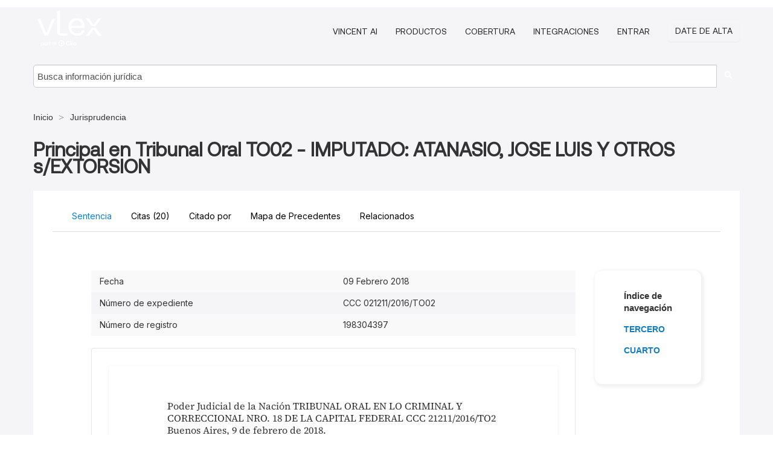

--- FILE ---
content_type: text/html; charset=utf-8
request_url: https://ar.vlex.com/vid/principal-tribunal-oral-to02-702551169
body_size: 16088
content:
<!DOCTYPE html>
<html lang="es">
    <head>
        
        <link rel="preload" href="/stylesheets/font/vLex.woff" as="font" type="font/woff" crossorigin>
        
        <!-- Google Tag Manager -->
        <script>(function(w,d,s,l,i){w[l]=w[l]||[];w[l].push({'gtm.start':
        new Date().getTime(),event:'gtm.js'});var f=d.getElementsByTagName(s)[0],
        j=d.createElement(s),dl=l!='dataLayer'?'&l='+l:'';j.defer=true;j.src=
        'https://www.googletagmanager.com/gtm.js?id='+i+dl;f.parentNode.insertBefore(j,f);
        })(window,document,'script','dataLayer','GTM-PJMJX5');</script>
        <!-- End Google Tag Manager -->
        
        <link rel="icon" media="(prefers-color-scheme: light)" href="/facade-img/favicon-light.svg?t=1763021373405" />
        <link rel="icon" media="(prefers-color-scheme: dark)" href="/facade-img/favicon-dark.svg?t=1763021373405" />
        <!--[if lte IE 9]>
                <script src="/js/polyfill.js?t=1763021373405"></script>
        <![endif]-->
        <script>
            // Object.assign polyfill for IE11
            if (typeof Object.assign != 'function') {
                // Must be writable: true, enumerable: false, configurable: true
                Object.defineProperty(Object, "assign", {
                    value: function assign(target, varArgs) { // .length of function is 2
                        'use strict';
                        if (target == null) { // TypeError if undefined or null
                            throw new TypeError('Cannot convert undefined or null to object');
                        }

                        var to = Object(target);
                
                        for (var index = 1; index < arguments.length; index++) {
                            var nextSource = arguments[index];
                    
                            if (nextSource != null) { // Skip over if undefined or null
                                for (var nextKey in nextSource) {
                                    // Avoid bugs when hasOwnProperty is shadowed
                                    if (Object.prototype.hasOwnProperty.call(nextSource, nextKey)) {
                                        to[nextKey] = nextSource[nextKey];
                                    }
                                }
                            }
                        }
                        return to;
                    },
                    writable: true,
                    configurable: true
                });
            }
        </script>

        <meta http-equiv="Content-Type" content="text/html; charset=UTF-8">
        <meta charset="utf-8">


        
            <meta property="fb:app_id" content="358097329875" />
        <meta property="og:site_name" content="vLex"/>
                <meta property="og:url" content="https://ar.vlex.com/vid/principal-tribunal-oral-to02-702551169"/>
        
        <meta property="og:type" content="article"/>
        
            <meta property="og:title" content="Principal en Tribunal Oral TO02 - IMPUTADO: ATANASIO, JOSE LUIS Y OTROS s-EXTORSION"/>
        
            <meta property="og:image" content="http://ar.vlex.com/facade-img/meta-og.png" />
        
        
            <meta name="twitter:image" content="http://ar.vlex.com/facade-img/meta-og.png" />

        <meta content="Law" name="classification">



        <title>Principal en Tribunal Oral TO02 - IMPUTADO: ATANASIO, JOSE LUIS Y OTROS s/EXTORSION - vLex Argentina
        </title>

        <meta name="viewport" content="width=device-width, initial-scale=1.0">
            <meta name="description" content="Principal en Tribunal Oral TO02 - IMPUTADO ATANASIO, JOSE LUIS Y OTROS s/EXTORSION">
            <meta content="es" http-equiv="content-language">


            <meta name="robots" content="index,follow" />
            <meta name="googlebot" content="index,follow" />
        <meta name="title" content="Principal en Tribunal Oral TO02 - IMPUTADO: ATANASIO, JOSE LUIS Y OTROS s/EXTORSION - vLex Argentina - vLex" />
                <link rel="canonical" href="https://ar.vlex.com/vid/principal-tribunal-oral-to02-702551169"/>

        

        <script async src="https://www.googletagmanager.com/gtag/js?id=GA_MEASUREMENT_ID"></script>
        <script>
            window.dataLayer = window.dataLayer || [];
            function gtag() { dataLayer.push(arguments); }
            gtag('js', new Date());
        
            // Provide the IDs of the GA4 properties you want to track.
                gtag('config', 'G-SC31NQTY4N', { cookieDomain: 'none', name: 'AR'});
        
        
        
        
            var sendNoBounceEvent = function(time) {
            setTimeout(function() {
                gtag('event', 'Over ' + time + ' seconds', {
                'event_category': 'NoBounce'
                });
            }, time * 1000);
            };
        
            sendNoBounceEvent(30);
            sendNoBounceEvent(60);
            sendNoBounceEvent(120);
            sendNoBounceEvent(180);
        
            function gaAll() {
                var args = arguments;
                gtag('get', 'conversion_linker', function(result) {
                    var trackers = result.creationData;
                    for (var i = 0; i < trackers.length; i++) {
                    var cloned_args = Array.prototype.slice.call(args, 0);
                    cloned_args[0] = trackers[i].name + "." + args[0];
                    gtag.apply(this, cloned_args);
                    }
                });
            }
        </script>
        	<link href="/stylesheets/facade-min.css?t=1763021373405" rel="stylesheet">
        

        <!--[if lt IE 9]>
            <script src="/js/html5.js?t=1763021373405"></script>
            <script src="/js/ie8.js?t=1763021373405"></script>
            <link href="/stylesheets/ie8css/css.css?t=1763021373405" rel="stylesheet">
            <link href="/stylesheets/ie8css/vlex.css?t=1763021373405" rel="stylesheet">
        <![endif]-->

        <!--[if lte IE 9]>
            <script src="/js/placeholder_ie.js?t=1763021373405"></script>
        <![endif]-->

        <!-- ClickTale Top part -->
        <script type="text/javascript">
            var WRInitTime=(new Date()).getTime();
        </script>
        <!-- ClickTale end of Top part -->
        <script type="application/ld+json">{"@context":"https://schema.org","@type":"BreadcrumbList","itemListElement":[{"@type":"ListItem","position":"1","name":"Inicio","item":"https://ar.vlex.com"},{"@type":"ListItem","position":2,"name":"Jurisprudencia","item":"https://ar.vlex.com/libraries/jurisprudencia-argentina-26"}]}</script>
    </head>

    <body class="page page-index vid  "  data-webapp-path='%2Fvid%2F702551169'  data-country="AR" >

        <!-- Google Tag Manager (noscript) -->
        <noscript><iframe src="https://www.googletagmanager.com/ns.html?id=GTM-PJMJX5"
        height="0" width="0" style="display:none;visibility:hidden"></iframe></noscript>
        <!-- End Google Tag Manager (noscript) -->

        <div class="hide
             vid
            
            
            "
            id="page_attr" 
             data-webapp-path='%2Fvid%2F702551169' 
             data-country="AR"
             content_type='2' 
            data-locale='es'>
        </div>

            <span id="webapp-path-tk" data-pb-webapp-path='null' class="hide"></span>

            <div id="navigation" class="wrapper ">
              <div class="navbar  navbar-static-top">
                <!--Header & Branding region-->
                <div class="header">
                  <div class="header-inner container">
                    <div class="row-fluid header-nav-container">
                      <div class="span3 to-home">
                        <a href="/">
                          <!--branding/logo-->
                          <span class="brand-logo" title="Home" style="display: flex; align-items: center; margin-bottom: 5px;">
                            <img src="/facade-img/vLex-logo.svg?t=1763021373405" title="vLex Argentina" alt="vLex Argentina" />
                            
                          </span>
                        </a>
                      </div>
                      <div class="span9 form-holder">
                        <div>
                          <div class="menu-toggle" onclick="$('.nav-menu').toggleClass('nav-menu--open', 500); $(this).toggleClass('open');">
                            <div class="hamburger"></div>
                          </div>
                          <ul class="nav-menu">
                              <li><a href="//latam.vlex.com/vincent-ai" rel="nofollow">VINCENT AI</a></li>
                           
            
                              <li><a href="//latam.vlex.com/plans" rel="nofollow">Productos</a></li>
                            
                              <li><a href="//ar.vlex.com" rel="nofollow">Cobertura</a></li>
            
                           
                              <li><a href="//latam.vlex.com/integrations" rel="nofollow">Integraciones</a></li>
                           
                            <li><a href="https://login.vlex.com?next_webapp_url=%2Fvid%2F702551169" rel="nofollow">Entrar</a></li>
                          
                            <li>
                              <a href="/freetrial/signup/AR?webapp_path=%2Fvid%2F702551169" class="btn signup" rel="nofollow">
                                Date de alta
                              </a>
                            </li>
                          </ul>
                          
            
                        </div>
                      </div>
                    </div>
                  </div>
                </div>
                <div class="head-container-searchbar">
                  <div class="form-inline search-form">
                    <form onsubmit="return validate_search(this);" method="get" action="/search" enctype="multipart/form-data" class="onsubmit-search">
                      <input class='placeholder search-input-subheader' type="text" name="q" id="searchinfo" placeholder="Busca información jurídica" required />
                      <button type="submit" class="btn btn-header search-button-subheader"><i class="icon-Buscador"></i></button>
                    </form>
                  </div>
                </div>
              </div>
            </div>
		<vlex-design-system>
        <script type="application/ld+json">{"@context":"https://schema.org","@type":"LegalCase","name":"Principal en Tribunal Oral TO02 - IMPUTADO: ATANASIO, JOSE LUIS Y OTROS s/EXTORSION","description":"Principal en Tribunal Oral TO02 - IMPUTADO ATANASIO, JOSE LUIS Y OTROS s/EXTORSION","datePublished":"2018-02-12","publisher":{"@type":"Organization","name":"vLex"},"url":"http://ar.vlex.com/vid/principal-tribunal-oral-to02-702551169","jurisdiction":{"@type":"AdministrativeArea","name":"Argentina"},"articleSection":"Legal Case"}</script>
<div id="content" class="seoArea">
    <div class="container extended block-net">
        <div class="container">
            <div>
            </div>

            
            <ul class="breadcrumb">
            	<li>
            		<a href="/">
            			<span>
            					Inicio
            			</span>
            		</a>
            	</li>
            
            		<li>
            			<a href="https://ar.vlex.com/libraries/jurisprudencia-argentina-26">
            				<span>Jurisprudencia</span>
            			</a>
            		</li>
            </ul>
            <h1 style="margin-top: 24px; margin-bottom: 16px;"><strong style="font-family: 'Aeonik'; font-size: 32px;">Principal en Tribunal Oral TO02 - IMPUTADO: ATANASIO, JOSE LUIS Y OTROS s/EXTORSION</strong></h1>

            <div class="row">
                <div class="nav nav-tabs-no-margin">
                    <div class="nav-tabs">
                                    <tab-item class="nav nav-item nav-link internal-tab
                                         active
                                        "
                                         id="default-tab">

                                        <span>Sentencia</span>
                                    </tab-item>

                            <tab-item class="nav nav-item nav-link internal-tab" id="cited-authorities">
                                <span>Citas <span>(20)</span></span>
                            </tab-item>
                            <tab-item class="nav nav-item nav-link internal-tab" id="cited-in">
                                <span>Citado por</span>
                            </tab-item>
                            <tab-item class="nav nav-item nav-link internal-tab" id="precedent-map">
                                <span>Mapa de Precedentes</span>
                            </tab-item>
                        <tab-item class="nav nav-item nav-link internal-tab" id="related">
                            <span>Relacionados</span>
                        </tab-item>
                    </div>
                </div>

                <div id="default-tab-main-content" class="tab-content">
                    <div>
                        <div id="main-content" class="abovebox bg_white clearfix left-content-area">
                
                                <table class='table table-striped' style="font-family: 'Inter Variable';">
                                        <tr><td style="color: #333333;">Fecha</td><td style="color: #333333;">09 Febrero 2018</td></tr>
                                        <tr><td style="color: #333333;">Número de expediente</td><td style="color: #333333;">CCC 021211/2016/TO02</td></tr>
                                        <tr><td style="color: #333333;">Número de registro</td><td style="color: #333333;">198304397</td></tr>
                                </table>
                
                
                
                
                            <div class="container-preview">
                                <div class="content-content clearfix preview-style ">
                                    <div class="inset-ad" style='float: right;margin-left: 2em;'>
                                            <div class="hidden-phone">
                                            </div>
                                    </div>
                
                                    <!-- we do this because if we have show_navigation_index set to true we do not
                                        show the TOC in the sidebar, so we want to keep showing it here -->
                
                                    <div>
                                        <div class="content">
                <p>Poder Judicial de la Nación TRIBUNAL ORAL EN LO CRIMINAL Y CORRECCIONAL NRO. 18 DE LA CAPITAL FEDERAL CCC 21211/2016/TO2 Buenos Aires, 9 de febrero de 2018.</p>
                <p>Y VISTOS:</p>
                <p>Para dictar sentencia en la presente causa n° 21.211/16 (número interno 5618) seguida a S.B.P. o P. o P., de nacionalidad argentina, nacida el 24 de julio de 1979 en esta ciudad, con Documento Nacional de Identidad n°</p>
                <p>25.577.572, hija de H.D.P. y de O.M., con domicilio en F.B. 5554 de esta ciudad; Y.P.P. o P., de nacionalidad argentina, con Documento Nacional de Identidad n° 31.895.787, nacida el 12 de diciembre de 1985 en esta ciudad, hija de O.M. y de H.D.P., con domicilio en L. 5568 de esta ciudad; K.A.A., de nacionalidad argentina, con Documento Nacional de Identidad n° 23.702.422, nacida el 30 de mayo de 1975 en esta ciudad, hija de J.</p>
                <p>Luis Atanacio y de M.d.C.M., con domicilio en la calle V.B. 6947 de esta ciudad; J.L.A. o A. (a)</p>
                <blockquote>
                <p>I., de nacionalidad argentina, con Documento Nacional de Identidad n° 24.871.953, nacido el 7 de enero de 1976 en esta ciudad, hijo de J.C.A. y de Á.A.V., con domicilio en L. 5568 de esta ciudad; G.S.A. (a) “G., Fecha de firma: 09/02/2018 Firmado por: R.M.R., JUEZ DE CAMARA Firmado(ante mi) por: L.A.C., SECRETARIO #30927685#198304397#20180209113158016 “Gaviota” o “G., de nacionalidad argentina, con Documento Nacional de Identidad n° 23.524.720, nacida el 27 de diciembre de 1973 en esta ciudad, hija de J.L.A. y de M.d.C.M., con domicilio real en L. 5568 de esta ciudad; F.L.A. o A. o Montes (a) “J., de nacionalidad argentina, con Documento nacional de Identidad n° 26.653.448, nacida el 22 de julio de 1978 en esta ciudad, hija de J.L.A. y de M.d.C.M., domiciliada en la calle B. 3855 de esta ciudad; P.D.Y., de nacionalidad argentina, Documento Nacional de Identidad n°</p>
                <p>26.605.272, nacido el 22 de mayo de 1978 en esta Ciudad, hijo de A.I. y de M.Y., domiciliado en F.B. 5554 de esta ciudad y A.A.S. (a) “Malón”, de nacionalidad argentina, Documento Nacional de Identidad n° 26.950.389, nacida el 22 de octubre de 1978 en esta Ciudad, hija de R.S. y de A.A.V., con domicilio en V.B. 6947 de esta ciudad.</p>
                <p>Y CONSIDERANDO:</p>
                <p>PRIMERO:</p>
                <p>Conforme surge de los acuerdos presentados a fs. 5020/5027 en los términos de lo dispuesto en el <a href="https://ar.vlex.com/vid/codigo-procesal-penal-libro-540924594">artículo 431 bis</a> del <a href="https://ar.vlex.com/vid/codigo-procesal-penal-libro-540924594">Código Procesal Penal de la Nación</a>, el Sr. F. Fecha de firma: 09/02/2018 Firmado por: R.M.R., JUEZ DE CAMARA Firmado(ante mi) por: L.A.C., SECRETARIO #30927685#198304397#20180209113158016 Poder Judicial de la Nación TRIBUNAL ORAL EN LO CRIMINAL Y CORRECCIONAL NRO. 18 DE LA CAPITAL FEDERAL CCC 21211/2016/TO2 General solicitó que se condene a los ocho imputados como coautores penalmente responsables del delito de estafas reiteradas en concurso real con el de asociación ilícita, a la pena de tres años de prisión en suspenso y costas.</p>
                <p>Asimismo, solicitó que se les impongan las siguientes reglas de conducta previstas en el <a href="https://ar.vlex.com/vid/ley-s-534033690">artículo 27 bis</a> del <a href="https://ar.vlex.com/vid/ley-s-534033690">Código Penal</a> durante el término de dos años: 1) Fijar Residencia y someterse al cuidado del Patronato de Liberados, y 2) Realizar tareas comunitarias a razón de cuatro horas por mes en la institución que al efecto se designe (artículos <a href="https://ar.vlex.com/vid/ley-s-534033690">5</a>, <a href="https://ar.vlex.com/vid/ley-s-534033690">26</a>, <a href="https://ar.vlex.com/vid/ley-s-534033690">27 bis</a>, <a href="https://ar.vlex.com/vid/ley-s-534033690">29 inc. 3°</a>, <a href="https://ar.vlex.com/vid/ley-s-534033690">45</a>, <a href="https://ar.vlex.com/vid/ley-s-534033690">55</a>, <a href="https://ar.vlex.com/vid/ley-s-534033690">172</a> y <a href="https://ar.vlex.com/vid/ley-s-534033690">210</a> del <a href="https://ar.vlex.com/vid/ley-s-534033690">Código Penal</a>).</p>
                <p>El acuerdo de mención fue suscripto por el señor F. General, los imputados y sus letrados defensores. Con posterioridad, tomé conocimiento personal de cada uno de los procesados, quienes expresaron en la audiencia su comprensión y conformidad con lo acordado, y brindaron información sobre su situación personal (fs. 5028/5035).</p>
                <p>SEGUNDO:</p>
                <p>Que en lo que se vincula con lo que ha sido materia de acuerdo, tengo por suficientemente acreditado que entre el 23 de febrero y el 5 de septiembre de 2016, se produjeron los catorce hechos delictivos que a Fecha de firma: 09/02/2018 Firmado por: R.M.R., JUEZ DE CAMARA Firmado(ante mi) por: L.A.C., SECRETARIO #30927685#198304397#20180209113158016 continuación detallaré, en los cuales los aquí</p>
                <p>procesados tuvieron participación a título individual en algunos de ellos.</p>
                <p>Tales hechos tuvieron una matriz unificadora, consistente en llevar a cabo una maniobra a través de la cual, en horas de la madrugada y aprovechando la somnolencia de las víctimas que dormían en sus domicilios, se efectuaron llamadas telefónicas a teléfonos fijos de casas particulares.</p>
                <p>A quienes atendieron los llamados se les hizo creer que los imputados tenían a familiares o amigos suyos en su poder y que les provocarían algún daño si no les entregaban de inmediato todo el dinero y alhajas que pudieran juntar.</p>
                <p>Mediante amenazas, gritos pidiendo auxilio y presiones, consiguieron que las personas buscaran el dinero y las joyas existentes en su casa y siguieran las instrucciones de los supuestos captores. En general se les pidió que dejaran el dinero en una bolsa en la vereda, que los arrojaran por la ventana, o los llevaran a pocos metros de su casa, donde parte del grupo delictivo lo recogía.</p>
                <p>Fue así como a partir de los relatos de los damnificados y los registros de las escuchas de los teléfonos intervenidos, pudo Fecha de firma: 09/02/2018 Firmado por: R.M.R., JUEZ DE CAMARA Firmado(ante mi) por: L.A.C., SECRETARIO #30927685#198304397#20180209113158016 Poder Judicial de la Nación TRIBUNAL ORAL EN LO CRIMINAL Y CORRECCIONAL NRO. 18 DE LA CAPITAL FEDERAL CCC 21211/2016/TO2 establecerse en su mayoría que, mientras las exigencias se materializaban por obra de uno de los partícipes, otro, que actuaba en connivencia, lloraba y gritaba a la par pidiéndole desesperadamente al receptor del llamado que accediera a las pretensiones de los presuntos captores, haciéndose pasar por la persona privada hipotéticamente de su libertad, representando ese rol indistintamente personas de ambos sexos, conforme el caso.</p>
                <p>Así les daban a los damnificados las indicaciones de la forma y lugar donde debían depositar el botín, y mientras tanto se les exigía que no cortasen la comunicación, y de este modo garantizar que las personas no utilizaran la línea telefónica para intentar contactarse con los presuntos cautivos.</p>
                <p>En tales circunstancias, los damnificados pusieron a disposición de los imputados, dinero en pesos y dólares así como algunas alhajas, que en algunos casos fueron arrojados a través de las ventanas, o dejados en un lugar previamente indicado en la vía pública, generalmente junto al cordón muy cercano a la vivienda.</p>
                <p>Simultáneamente, desde el mismo domicilio donde se estableció la comunicación con las víctimas, una tercera persona cumplía el rol de nexo con los encargados de ir a buscar el Fecha de firma: 09/02/2018 Firmado por: R.M.R., JUEZ DE CAMARA Firmado(ante mi) por: L.A.C., SECRETARIO #30927685#198304397#20180209113158016 botín, a quienes guiaba hasta el domicilio correspondiente, suministrándoles la dirección a partir de la información que obtenían por los propios dichos de los damnificados, proporcionándoles además la descripción del envoltorio en que se exigía que se llevaran esos valores.</p>
                <p>De esta manera, actuaron en cada hecho al menos dos personas, en algunos casos lo hicieron tres.</p>
                <p>En todos los hechos, los damnificados se convencieron de la veracidad de la situación y se engañaron respecto de los hechos, lo que motivó la inmediata e irreflexiva respuesta, e invariablemente, luego de que se le anunciara la liberación del supuesto cautivo, tomaron consciencia de lo ocurrido e intentaron comunicarse con las presuntas víctimas, advirtiendo de inmediato que habían sido engañados.</p>
                <p>En cuanto a la individualización de los imputados en estas actuaciones, resultaron esenciales las investigaciones que se llevaron a cabo a partir del hecho ilícito que perjudicó a L.C. y A.T., ocurrido el 23 de febrero de 2016, que sirvió de base y dio origen a la presente causa, llevadas a cabo por la F.ía de Distrito del Barrio de La Boca, que en un primer momento encargó al Fecha de firma: 09/02/2018 Firmado por: R.M.R., JUEZ DE CAMARA Firmado(ante mi) por: L.A.C., SECRETARIO #30927685#198304397#20180209113158016 Poder Judicial de la Nación TRIBUNAL ORAL EN LO CRIMINAL Y CORRECCIONAL NRO. 18 DE LA CAPITAL FEDERAL CCC 21211/2016/TO2 Área de Cibercrimen de la Policía Metropolitana, distintas tareas con la finalidad de poder identificar a los partícipes siguiendo las pruebas vinculadas con el uso de teléfonos celulares.</p>
                <p>Así, a partir de la llamada telefónica efectuada en horas de la madrugada al domicilio de C. sito en A.d.V. 1124 de esta ciudad, a la línea fija allí</p>
                <p>instalada 4302-1215 -al que volvieron a llamar al día siguiente- y la información brindada por la empresa Telefónica Móviles Argentina, se pudo determinar el abonado y aparato desde el cual se realizaron las llamadas, las que impactaron en las antenas de Avenida S. 2744, de donde provenían las llamadas extorsivas, y en las de A.d.<span class="vid_spn">V. 1124</span>, esta última correspondiente al domicilio de los damnificados y por ende hacia donde se habían movilizados alguno de los intervinientes a buscar el botín.</p>
                <p>De los entrecruzamientos realizados se detectaron comunicaciones entre los usuarios de los números 116429 2768 y 11 6821 1011, que coincidían en el día y hora del hecho, siendo además que la línea mencionada en primer lugar, en horas de la tarde, mantuvo comunicación con la línea 11 3363 7447 (ver fs.</p>
                <p>221/225), estableciéndose la titularidad y domicilio de facturación, a pocas cuadras de la Fecha de firma: 09/02/2018 Firmado por: R.M.R., JUEZ DE CAMARA Firmado(ante mi) por: L.A.C., SECRETARIO #30927685#198304397#20180209113158016 antena de S. 2744, por lo que se dispuso la intervención de las tres líneas de mención.</p>
                <p>Como resultado de tales intervenciones, y de los listados de llamadas e informes enviados por las empresas prestatarias, se pudo determinar quiénes eran los usuarios, y de las conversaciones que fueron objeto de escucha se advirtieron detalles sobre las reuniones previas a cada hecho y otras circunstancias que los colocaban directamente participando en las maniobras tendientes a engañar a las...</p>
                </blockquote>
                </div>
                                    </div>
                
                                        <div class="after"></div>
                                </div>
                            </div>
                                        <div style="padding-top: 15px;" class="text-center">
                                                <p class="ta3" style="font-family: 'Aeonik';">Para continuar leyendo</p>
                                            <div class="clear h_20"></div>
                
                                                    <span class="to-ft btn btn-header override-btn">Comienza Gratis</span>
                
                                    </div>
                
                
                
                
                        </div>
                    </div>
                    
                    <div class="span4 sidebar hidden-phone">
                               
                            <div class="topic-path">
                                <div class="bg_white abovebox directory">
                                    <div class="topic-path-heading">Índice de navegación</div>
                                    <nav class="toc" id="toc">
                    <span class="l1">Contenidos</span>
                    <ul>
                    <li>
                    <span class="vid_spn">TERCERO</span>
                    </li>
                    <li>
                    <span class="vid_spn">CUARTO</span>
                    </li>
                    </ul>
                    </nav>
                                </div>
                            </div>
                    
                    
                    
                    
                    
                    
                    
                    
                            
                    
                        <div class="banners text-center">
                        </div>
                    </div>    <div class="bottom_ad">
                    </div>
                </div>
                <div id="report-main-content" class="tab-content report-container">
                    <div class="report-wrapper">
                        <div class="">
                            <div class="report-flex">
                                <div class="report-text">
                                    
                                    <h3 class="tabs-marketing-title-global">
                                        Accede a todo el contenido con una prueba gratuita de 7 días
                                    </h3>
                                    <h3 class="tabs-marketing-subtitle-global">
                                        Transforma tu investigación jurídica con vLex
                                    </h3>
                                    <ul class="marketing-benefits-list">
                                        <li class="marketing-benefit-item">
                                            <div class="marketing-icon-container">
                                                <svg xmlns="http://www.w3.org/2000/svg" fill="none" viewBox="0 0 24 24" stroke-width="1.5" stroke="currentColor" class="size-6">
                                      <path stroke-linecap="round" stroke-linejoin="round" d="M8.25 3v1.5M4.5 8.25H3m18 0h-1.5M4.5 12H3m18 0h-1.5m-15 3.75H3m18 0h-1.5M8.25 19.5V21M12 3v1.5m0 15V21m3.75-18v1.5m0 15V21m-9-1.5h10.5a2.25 2.25 0 0 0 2.25-2.25V6.75a2.25 2.25 0 0 0-2.25-2.25H6.75A2.25 2.25 0 0 0 4.5 6.75v10.5a2.25 2.25 0 0 0 2.25 2.25Zm.75-12h9v9h-9v-9Z" />
                                    </svg>
                                    
                                            </div>
                                            <div class="marketing-span-marketing">
                                                <h4 class="subtitle_marketing-tabs">
                                                    Accede a resúmenes de sentencias generados por IA, que destacan al instante los aspectos jurídicos
                                                    clave. </h4>
                                            </div>
                                        </li>
                                    
                                        <li class="marketing-benefit-item">
                                            <div class="marketing-icon-container">
                                                <svg xmlns="http://www.w3.org/2000/svg" fill="none" viewBox="0 0 24 24" stroke-width="1.5" stroke="currentColor" class="size-6">
                                      <path stroke-linecap="round" stroke-linejoin="round" d="M12 6.042A8.967 8.967 0 0 0 6 3.75c-1.052 0-2.062.18-3 .512v14.25A8.987 8.987 0 0 1 6 18c2.305 0 4.408.867 6 2.292m0-14.25a8.966 8.966 0 0 1 6-2.292c1.052 0 2.062.18 3 .512v14.25A8.987 8.987 0 0 0 18 18a8.967 8.967 0 0 0-6 2.292m0-14.25v14.25" />
                                    </svg>
                                    
                                            </div>
                                            <div class="marketing-span-marketing">
                                                <h4 class="subtitle_marketing-tabs">
                                                    Realiza búsquedas avanzadas con opciones precisas de filtrado y ordenamiento. </h4>
                                            </div>
                                        </li>
                                    
                                        <li class="marketing-benefit-item">
                                            <div class="marketing-icon-container">
                                                <svg xmlns="http://www.w3.org/2000/svg" fill="none" viewBox="0 0 24 24" stroke-width="1.5" stroke="currentColor" class="size-6">
                                      <path stroke-linecap="round" stroke-linejoin="round" d="M9 12.75 11.25 15 15 9.75M21 12c0 1.268-.63 2.39-1.593 3.068a3.745 3.745 0 0 1-1.043 3.296 3.745 3.745 0 0 1-3.296 1.043A3.745 3.745 0 0 1 12 21c-1.268 0-2.39-.63-3.068-1.593a3.746 3.746 0 0 1-3.296-1.043 3.745 3.745 0 0 1-1.043-3.296A3.745 3.745 0 0 1 3 12c0-1.268.63-2.39 1.593-3.068a3.745 3.745 0 0 1 1.043-3.296 3.746 3.746 0 0 1 3.296-1.043A3.746 3.746 0 0 1 12 3c1.268 0 2.39.63 3.068 1.593a3.746 3.746 0 0 1 3.296 1.043 3.746 3.746 0 0 1 1.043 3.296A3.745 3.745 0 0 1 21 12Z" />
                                    </svg>
                                    
                                            </div>
                                            <div class="marketing-span-marketing">
                                                <h4 class="subtitle_marketing-tabs">
                                                    Consulta contenido jurídico completo de más de 100 jurisdicciones, incluyendo una amplia colección de
                                                    libros y revistas a texto completo.</h4>
                                            </div>
                                        </li>
                                    
                                        <li class="marketing-benefit-item">
                                            <div class="marketing-icon-container">
                                                <svg xmlns="http://www.w3.org/2000/svg" fill="none" viewBox="0 0 24 24" stroke-width="1.5" stroke="currentColor" class="size-6">
                                      <path stroke-linecap="round" stroke-linejoin="round" d="M12 7.5h1.5m-1.5 3h1.5m-7.5 3h7.5m-7.5 3h7.5m3-9h3.375c.621 0 1.125.504 1.125 1.125V18a2.25 2.25 0 0 1-2.25 2.25M16.5 7.5V18a2.25 2.25 0 0 0 2.25 2.25M16.5 7.5V4.875c0-.621-.504-1.125-1.125-1.125H4.125C3.504 3.75 3 4.254 3 4.875V18a2.25 2.25 0 0 0 2.25 2.25h13.5M6 7.5h3v3H6v-3Z" />
                                    </svg>
                                    
                                            </div>
                                            <div class="marketing-span-marketing">
                                                <h4 class="subtitle_marketing-tabs">
                                                    Disfruta de funcionalidades exclusivas como comparador de versiones de una ley, notas de vigencia,
                                                    análisis de citas, y mucho más.
                                                </h4>
                                            </div>
                                        </li>
                                        <li class="marketing-benefit-item">
                                            <div class="marketing-icon-container">
                                                
                                          <svg xmlns="http://www.w3.org/2000/svg" fill="none" viewBox="0 0 24 24" stroke-width="1.5" stroke="currentColor" class="size-6">
                                          <path stroke-linecap="round" stroke-linejoin="round" d="M9 12.75 11.25 15 15 9.75m-3-7.036A11.959 11.959 0 0 1 3.598 6 11.99 11.99 0 0 0 3 9.749c0 5.592 3.824 10.29 9 11.623 5.176-1.332 9-6.03 9-11.622 0-1.31-.21-2.571-.598-3.751h-.152c-3.196 0-6.1-1.248-8.25-3.285Z" />
                                          </svg>
                                    
                                        
                                            </div>
                                            <div class="marketing-span-marketing">
                                                <h4 class="subtitle_marketing-tabs">
                                                    Con la confianza de más de 2 millones de profesionales, incluidas las firmas más importantes del mundo.
                                                </h4>
                                            </div>
                                        </li>
                                    </ul>
                                    
                                    <style>
                                        span p {
                                            text-align: justify;
                                        }
                                        .fa-solid {
                                            font-size: 40px;
                                            color: #2275d7;
                                        }
                                        li div {
                                            width: 55px;
                                            height: 40px;
                                        }
                                        .marketing-icon-container {
                                            display: flex;
                                            justify-content: flex-start;
                                            align-items: center;
                                            height: auto;
                                        }
                                        .marketing-icon-container svg {
                                            stroke: #ffffff;
                                            width: 36px;
                                        }
                                        .marketing-span-marketing {
                                            width: 100%;
                                            display: inline-table;
                                        }
                                        .marketing-span-marketing svg {
                                            width: 18px;
                                            margin-bottom: -4px;
                                        }
                                        .subtitle_marketing-tabs {
                                            font-size: 16px;
                                            font-weight: 500;
                                            margin: 0;
                                            color: var(--color-white);
                                            font-family: 'Inter Variable';
                                        }
                                        .marketing-icon-container p {
                                            font-size: 14px;
                                        }
                                        .marketing-section-title {
                                            font-size: 32px;
                                            font-weight: 500;
                                            margin: 40px 0 24px 0;
                                            color: rgb(45, 147, 207);
                                            padding-top: 16px;
                                        }
                                        .marketing-benefits-list {
                                            list-style: none;
                                            margin: 0;
                                            padding: 0;
                                        }
                                        .marketing-benefit-item {
                                            margin-bottom: 24px;
                                            display: flex;
                                            align-items: center;
                                            gap: 1rem;
                                        }
                                        .marketing-modal-button-wrapper {
                                            display: flex;
                                            justify-content: flex-start;
                                            margin-top: 16px;
                                        }
                                        @media (max-width: 768px) {
                                            .subtitle_marketing-tabs {
                                                font-size: 1rem;
                                                color: var(--color-white);
                                            }
                                            .marketing-span-marketing p {
                                                display: none;
                                            }
                                        }
                                    </style>
                                    
                                    
                                    
                                    <style>
                                        .tabs-marketing-authorities-title {
                                            font-weight: 600;
                                            font-size: 35px;
                                            max-width: 100%;
                                            margin-bottom: 24px;
                                            color: rgb(45, 147, 207);
                                        }
                                        .tabs-marketing-title-global {
                                            font-weight: 400;
                                            font-size: 32px;
                                            max-width: 100%;
                                            color: #fff;
                                            font-family: 'Aeonik';
                                            padding-bottom: 24px;
                                        }
                                        .tabs-marketing-subtitle-global {
                                            font-size: 26px;
                                            font-weight: 500;
                                            margin-top: 1rem;
                                            margin-bottom: 2rem;
                                            line-height: 32px;
                                            color: rgb(45, 147, 207);
                                        }
                                        .cited-authorities-subtitle {
                                            font-size: 24px;
                                            font-weight: 400;
                                            margin-top: 1rem;
                                            line-height: 32px;
                                        }
                                        /* Mobile */
                                        @media (max-width: 768px) {
                                            .tabs-marketing-authorities-title {
                                                font-size: 28px;
                                            }
                                            .cited-authorities-subtitle {
                                                font-size: 18px;
                                                line-height: 28px;
                                            }
                                        }
                                    </style>
                                </div>
                                <div class="report-image-wrapper">
                                    <img src="/facade-img/vlexlabs_4e8ee2e209.png" alt="vLex" class="report-image">
                                </div>
                            </div>
                        </div>
                        <div class="button-modal-container">
                            <button class="cta-button-gradient" onclick="openModal()">
                                <span>
                                    Empieza tu Prueba Gratuita
                                </span>
                            </button>
                        </div>
                    </div>
                </div>
                
                <style>
                    .report-container {
                        display: none;
                        margin: 0;
                    }
                
                    .report-wrapper {
                        width: 95%;
                        margin: 2rem auto;
                        overflow: hidden;
                        background-image: url('/facade-img/bg-3.svg');
                        background-repeat: no-repeat;
                        background-position: right bottom;
                        background-size: auto 100%;
                        padding-block: 1.5rem; 
                        background-color: var(--color-cyan-700);
                    }
                
                    .full-width {
                        width: 100%;
                    }
                
                    .report-flex {
                        display: flex;
                        flex-wrap: wrap;
                        justify-content: space-between;
                        align-items: flex-start;
                        gap: 2rem;
                        margin-top: 2rem;
                    }
                
                    .button-modal-container {
                        margin-top: 16px;
                        display: flex;
                        justify-content: flex-start;
                        margin-bottom: 2rem;
                        padding-left: 48px;
                    }
                
                    .report-text {
                        max-width: 530px;
                        text-align: left;
                        padding: 0px 16px 0px 48px;
                    }
                
                    .report-image {
                        width: 100%;
                        max-width: 400px;
                        padding-right: 24px;
                    }
                
                
                    @media (max-width: 768px) {
                        .report-flex {
                            margin-top: 1rem;
                        }
                
                        .report-container {
                            display: none;
                            margin: 0;
                        }
                
                        .report-flex {
                            flex-direction: column;
                            align-items: flex-start;
                        }
                
                        .report-text,
                        .report-image {
                            max-width: 100%;
                            text-align: left;
                        }
                
                        .report-wrapper {
                            background-position: center top;
                            background-size: 120%;
                            background-image: none;
                        }
                    }
                </style>                <div id="cited-authorities-main-content" class="tab-content cited-authorities-container">
                    <div class="cited-authorities-wrapper">
                        <div class="">
                            <div class="cited-authorities-flex">
                                <div class="cited-authorities-text">
                                    
                                    <h3 class="tabs-marketing-title-global">
                                        Accede a todo el contenido con una prueba gratuita de 7 días
                                    </h3>
                                    <h3 class="tabs-marketing-subtitle-global">
                                        Transforma tu investigación jurídica con vLex
                                    </h3>
                                    <ul class="marketing-benefits-list">
                                        <li class="marketing-benefit-item">
                                            <div class="marketing-icon-container">
                                                <svg xmlns="http://www.w3.org/2000/svg" fill="none" viewBox="0 0 24 24" stroke-width="1.5" stroke="currentColor" class="size-6">
                                      <path stroke-linecap="round" stroke-linejoin="round" d="M8.25 3v1.5M4.5 8.25H3m18 0h-1.5M4.5 12H3m18 0h-1.5m-15 3.75H3m18 0h-1.5M8.25 19.5V21M12 3v1.5m0 15V21m3.75-18v1.5m0 15V21m-9-1.5h10.5a2.25 2.25 0 0 0 2.25-2.25V6.75a2.25 2.25 0 0 0-2.25-2.25H6.75A2.25 2.25 0 0 0 4.5 6.75v10.5a2.25 2.25 0 0 0 2.25 2.25Zm.75-12h9v9h-9v-9Z" />
                                    </svg>
                                    
                                            </div>
                                            <div class="marketing-span-marketing">
                                                <h4 class="subtitle_marketing-tabs">
                                                    Accede a resúmenes de sentencias generados por IA, que destacan al instante los aspectos jurídicos
                                                    clave. </h4>
                                            </div>
                                        </li>
                                    
                                        <li class="marketing-benefit-item">
                                            <div class="marketing-icon-container">
                                                <svg xmlns="http://www.w3.org/2000/svg" fill="none" viewBox="0 0 24 24" stroke-width="1.5" stroke="currentColor" class="size-6">
                                      <path stroke-linecap="round" stroke-linejoin="round" d="M12 6.042A8.967 8.967 0 0 0 6 3.75c-1.052 0-2.062.18-3 .512v14.25A8.987 8.987 0 0 1 6 18c2.305 0 4.408.867 6 2.292m0-14.25a8.966 8.966 0 0 1 6-2.292c1.052 0 2.062.18 3 .512v14.25A8.987 8.987 0 0 0 18 18a8.967 8.967 0 0 0-6 2.292m0-14.25v14.25" />
                                    </svg>
                                    
                                            </div>
                                            <div class="marketing-span-marketing">
                                                <h4 class="subtitle_marketing-tabs">
                                                    Realiza búsquedas avanzadas con opciones precisas de filtrado y ordenamiento. </h4>
                                            </div>
                                        </li>
                                    
                                        <li class="marketing-benefit-item">
                                            <div class="marketing-icon-container">
                                                <svg xmlns="http://www.w3.org/2000/svg" fill="none" viewBox="0 0 24 24" stroke-width="1.5" stroke="currentColor" class="size-6">
                                      <path stroke-linecap="round" stroke-linejoin="round" d="M9 12.75 11.25 15 15 9.75M21 12c0 1.268-.63 2.39-1.593 3.068a3.745 3.745 0 0 1-1.043 3.296 3.745 3.745 0 0 1-3.296 1.043A3.745 3.745 0 0 1 12 21c-1.268 0-2.39-.63-3.068-1.593a3.746 3.746 0 0 1-3.296-1.043 3.745 3.745 0 0 1-1.043-3.296A3.745 3.745 0 0 1 3 12c0-1.268.63-2.39 1.593-3.068a3.745 3.745 0 0 1 1.043-3.296 3.746 3.746 0 0 1 3.296-1.043A3.746 3.746 0 0 1 12 3c1.268 0 2.39.63 3.068 1.593a3.746 3.746 0 0 1 3.296 1.043 3.746 3.746 0 0 1 1.043 3.296A3.745 3.745 0 0 1 21 12Z" />
                                    </svg>
                                    
                                            </div>
                                            <div class="marketing-span-marketing">
                                                <h4 class="subtitle_marketing-tabs">
                                                    Consulta contenido jurídico completo de más de 100 jurisdicciones, incluyendo una amplia colección de
                                                    libros y revistas a texto completo.</h4>
                                            </div>
                                        </li>
                                    
                                        <li class="marketing-benefit-item">
                                            <div class="marketing-icon-container">
                                                <svg xmlns="http://www.w3.org/2000/svg" fill="none" viewBox="0 0 24 24" stroke-width="1.5" stroke="currentColor" class="size-6">
                                      <path stroke-linecap="round" stroke-linejoin="round" d="M12 7.5h1.5m-1.5 3h1.5m-7.5 3h7.5m-7.5 3h7.5m3-9h3.375c.621 0 1.125.504 1.125 1.125V18a2.25 2.25 0 0 1-2.25 2.25M16.5 7.5V18a2.25 2.25 0 0 0 2.25 2.25M16.5 7.5V4.875c0-.621-.504-1.125-1.125-1.125H4.125C3.504 3.75 3 4.254 3 4.875V18a2.25 2.25 0 0 0 2.25 2.25h13.5M6 7.5h3v3H6v-3Z" />
                                    </svg>
                                    
                                            </div>
                                            <div class="marketing-span-marketing">
                                                <h4 class="subtitle_marketing-tabs">
                                                    Disfruta de funcionalidades exclusivas como comparador de versiones de una ley, notas de vigencia,
                                                    análisis de citas, y mucho más.
                                                </h4>
                                            </div>
                                        </li>
                                        <li class="marketing-benefit-item">
                                            <div class="marketing-icon-container">
                                                
                                          <svg xmlns="http://www.w3.org/2000/svg" fill="none" viewBox="0 0 24 24" stroke-width="1.5" stroke="currentColor" class="size-6">
                                          <path stroke-linecap="round" stroke-linejoin="round" d="M9 12.75 11.25 15 15 9.75m-3-7.036A11.959 11.959 0 0 1 3.598 6 11.99 11.99 0 0 0 3 9.749c0 5.592 3.824 10.29 9 11.623 5.176-1.332 9-6.03 9-11.622 0-1.31-.21-2.571-.598-3.751h-.152c-3.196 0-6.1-1.248-8.25-3.285Z" />
                                          </svg>
                                    
                                        
                                            </div>
                                            <div class="marketing-span-marketing">
                                                <h4 class="subtitle_marketing-tabs">
                                                    Con la confianza de más de 2 millones de profesionales, incluidas las firmas más importantes del mundo.
                                                </h4>
                                            </div>
                                        </li>
                                    </ul>
                                    
                                    <style>
                                        span p {
                                            text-align: justify;
                                        }
                                        .fa-solid {
                                            font-size: 40px;
                                            color: #2275d7;
                                        }
                                        li div {
                                            width: 55px;
                                            height: 40px;
                                        }
                                        .marketing-icon-container {
                                            display: flex;
                                            justify-content: flex-start;
                                            align-items: center;
                                            height: auto;
                                        }
                                        .marketing-icon-container svg {
                                            stroke: #ffffff;
                                            width: 36px;
                                        }
                                        .marketing-span-marketing {
                                            width: 100%;
                                            display: inline-table;
                                        }
                                        .marketing-span-marketing svg {
                                            width: 18px;
                                            margin-bottom: -4px;
                                        }
                                        .subtitle_marketing-tabs {
                                            font-size: 16px;
                                            font-weight: 500;
                                            margin: 0;
                                            color: var(--color-white);
                                            font-family: 'Inter Variable';
                                        }
                                        .marketing-icon-container p {
                                            font-size: 14px;
                                        }
                                        .marketing-section-title {
                                            font-size: 32px;
                                            font-weight: 500;
                                            margin: 40px 0 24px 0;
                                            color: rgb(45, 147, 207);
                                            padding-top: 16px;
                                        }
                                        .marketing-benefits-list {
                                            list-style: none;
                                            margin: 0;
                                            padding: 0;
                                        }
                                        .marketing-benefit-item {
                                            margin-bottom: 24px;
                                            display: flex;
                                            align-items: center;
                                            gap: 1rem;
                                        }
                                        .marketing-modal-button-wrapper {
                                            display: flex;
                                            justify-content: flex-start;
                                            margin-top: 16px;
                                        }
                                        @media (max-width: 768px) {
                                            .subtitle_marketing-tabs {
                                                font-size: 1rem;
                                                color: var(--color-white);
                                            }
                                            .marketing-span-marketing p {
                                                display: none;
                                            }
                                        }
                                    </style>
                                    
                                    
                                    
                                    <style>
                                        .tabs-marketing-authorities-title {
                                            font-weight: 600;
                                            font-size: 35px;
                                            max-width: 100%;
                                            margin-bottom: 24px;
                                            color: rgb(45, 147, 207);
                                        }
                                        .tabs-marketing-title-global {
                                            font-weight: 400;
                                            font-size: 32px;
                                            max-width: 100%;
                                            color: #fff;
                                            font-family: 'Aeonik';
                                            padding-bottom: 24px;
                                        }
                                        .tabs-marketing-subtitle-global {
                                            font-size: 26px;
                                            font-weight: 500;
                                            margin-top: 1rem;
                                            margin-bottom: 2rem;
                                            line-height: 32px;
                                            color: rgb(45, 147, 207);
                                        }
                                        .cited-authorities-subtitle {
                                            font-size: 24px;
                                            font-weight: 400;
                                            margin-top: 1rem;
                                            line-height: 32px;
                                        }
                                        /* Mobile */
                                        @media (max-width: 768px) {
                                            .tabs-marketing-authorities-title {
                                                font-size: 28px;
                                            }
                                            .cited-authorities-subtitle {
                                                font-size: 18px;
                                                line-height: 28px;
                                            }
                                        }
                                    </style>
                                </div>
                                <div class="cited-authorities-image-wrapper">
                                    <img src="/facade-img/vlexlabs_4e8ee2e209.png" alt="vLex" class="cited-authorities-image">
                                </div>
                            </div>
                        </div>
                        <div class="button-modal-container">
                            <button class="cta-button-gradient" onclick="openModal()">
                                <span>
                                    Empieza tu Prueba Gratuita
                                </span>
                            </button>
                        </div>        
                    </div>
                </div>
                
                <style>
                    .cited-authorities-container {
                        display: none;
                        margin: 0;
                    }
                
                    .cited-authorities-wrapper {
                        width: 95%;
                        margin: 2rem auto;
                        overflow: hidden;
                        background-image: url('/facade-img/bg-3.svg');
                        background-repeat: no-repeat;
                        background-position: right bottom;
                        background-size: auto 100%;
                        padding-block: 1.5rem; 
                        background-color: var(--color-cyan-700);
                    }
                
                    .full-width {
                        width: 100%;
                    }
                
                    .cited-authorities-flex {
                        display: flex;
                        flex-wrap: wrap;
                        justify-content: space-between;
                        align-items: flex-start;
                        gap: 2rem;
                        margin-top: 2rem;
                    }
                
                    .button-modal-container {
                        margin-top: 16px;
                        display: flex;
                        justify-content: flex-start;
                        margin-bottom: 2rem;
                        padding-left: 48px;
                    }
                
                    .cited-authorities-text {
                        max-width: 530px;
                        text-align: left;
                        padding: 0px 16px 0px 48px;
                    }
                
                    .cited-authorities-image {
                        width: 100%;
                        max-width: 400px;
                        padding-right: 24px;
                    }
                
                
                    @media (max-width: 768px) {
                        .cited-authorities-flex {
                            margin-top: 1rem;
                        }
                
                        .cited-authorities-container {
                            display: none;
                            margin: 0;
                        }
                
                        .cited-authorities-flex {
                            flex-direction: column;
                            align-items: flex-start;
                        }
                        .cited-authorities-text,
                        .cited-authorities-image {
                            max-width: 100%;
                            text-align: left;
                        }
                        .cited-authorities-wrapper {
                            background-position: center top;
                            background-size: 120%;
                            background-image: none;
                        }
                    }
                </style>                <div id="cited-in-main-content" class="tab-content cited-in-container">
                    <div class="cited-in-wrapper">
                        <div class="">
                            <div class="cited-in-flex">
                                <div class="cited-in-text">
                                    
                                    <h3 class="tabs-marketing-title-global">
                                        Accede a todo el contenido con una prueba gratuita de 7 días
                                    </h3>
                                    <h3 class="tabs-marketing-subtitle-global">
                                        Transforma tu investigación jurídica con vLex
                                    </h3>
                                    <ul class="marketing-benefits-list">
                                        <li class="marketing-benefit-item">
                                            <div class="marketing-icon-container">
                                                <svg xmlns="http://www.w3.org/2000/svg" fill="none" viewBox="0 0 24 24" stroke-width="1.5" stroke="currentColor" class="size-6">
                                      <path stroke-linecap="round" stroke-linejoin="round" d="M8.25 3v1.5M4.5 8.25H3m18 0h-1.5M4.5 12H3m18 0h-1.5m-15 3.75H3m18 0h-1.5M8.25 19.5V21M12 3v1.5m0 15V21m3.75-18v1.5m0 15V21m-9-1.5h10.5a2.25 2.25 0 0 0 2.25-2.25V6.75a2.25 2.25 0 0 0-2.25-2.25H6.75A2.25 2.25 0 0 0 4.5 6.75v10.5a2.25 2.25 0 0 0 2.25 2.25Zm.75-12h9v9h-9v-9Z" />
                                    </svg>
                                    
                                            </div>
                                            <div class="marketing-span-marketing">
                                                <h4 class="subtitle_marketing-tabs">
                                                    Accede a resúmenes de sentencias generados por IA, que destacan al instante los aspectos jurídicos
                                                    clave. </h4>
                                            </div>
                                        </li>
                                    
                                        <li class="marketing-benefit-item">
                                            <div class="marketing-icon-container">
                                                <svg xmlns="http://www.w3.org/2000/svg" fill="none" viewBox="0 0 24 24" stroke-width="1.5" stroke="currentColor" class="size-6">
                                      <path stroke-linecap="round" stroke-linejoin="round" d="M12 6.042A8.967 8.967 0 0 0 6 3.75c-1.052 0-2.062.18-3 .512v14.25A8.987 8.987 0 0 1 6 18c2.305 0 4.408.867 6 2.292m0-14.25a8.966 8.966 0 0 1 6-2.292c1.052 0 2.062.18 3 .512v14.25A8.987 8.987 0 0 0 18 18a8.967 8.967 0 0 0-6 2.292m0-14.25v14.25" />
                                    </svg>
                                    
                                            </div>
                                            <div class="marketing-span-marketing">
                                                <h4 class="subtitle_marketing-tabs">
                                                    Realiza búsquedas avanzadas con opciones precisas de filtrado y ordenamiento. </h4>
                                            </div>
                                        </li>
                                    
                                        <li class="marketing-benefit-item">
                                            <div class="marketing-icon-container">
                                                <svg xmlns="http://www.w3.org/2000/svg" fill="none" viewBox="0 0 24 24" stroke-width="1.5" stroke="currentColor" class="size-6">
                                      <path stroke-linecap="round" stroke-linejoin="round" d="M9 12.75 11.25 15 15 9.75M21 12c0 1.268-.63 2.39-1.593 3.068a3.745 3.745 0 0 1-1.043 3.296 3.745 3.745 0 0 1-3.296 1.043A3.745 3.745 0 0 1 12 21c-1.268 0-2.39-.63-3.068-1.593a3.746 3.746 0 0 1-3.296-1.043 3.745 3.745 0 0 1-1.043-3.296A3.745 3.745 0 0 1 3 12c0-1.268.63-2.39 1.593-3.068a3.745 3.745 0 0 1 1.043-3.296 3.746 3.746 0 0 1 3.296-1.043A3.746 3.746 0 0 1 12 3c1.268 0 2.39.63 3.068 1.593a3.746 3.746 0 0 1 3.296 1.043 3.746 3.746 0 0 1 1.043 3.296A3.745 3.745 0 0 1 21 12Z" />
                                    </svg>
                                    
                                            </div>
                                            <div class="marketing-span-marketing">
                                                <h4 class="subtitle_marketing-tabs">
                                                    Consulta contenido jurídico completo de más de 100 jurisdicciones, incluyendo una amplia colección de
                                                    libros y revistas a texto completo.</h4>
                                            </div>
                                        </li>
                                    
                                        <li class="marketing-benefit-item">
                                            <div class="marketing-icon-container">
                                                <svg xmlns="http://www.w3.org/2000/svg" fill="none" viewBox="0 0 24 24" stroke-width="1.5" stroke="currentColor" class="size-6">
                                      <path stroke-linecap="round" stroke-linejoin="round" d="M12 7.5h1.5m-1.5 3h1.5m-7.5 3h7.5m-7.5 3h7.5m3-9h3.375c.621 0 1.125.504 1.125 1.125V18a2.25 2.25 0 0 1-2.25 2.25M16.5 7.5V18a2.25 2.25 0 0 0 2.25 2.25M16.5 7.5V4.875c0-.621-.504-1.125-1.125-1.125H4.125C3.504 3.75 3 4.254 3 4.875V18a2.25 2.25 0 0 0 2.25 2.25h13.5M6 7.5h3v3H6v-3Z" />
                                    </svg>
                                    
                                            </div>
                                            <div class="marketing-span-marketing">
                                                <h4 class="subtitle_marketing-tabs">
                                                    Disfruta de funcionalidades exclusivas como comparador de versiones de una ley, notas de vigencia,
                                                    análisis de citas, y mucho más.
                                                </h4>
                                            </div>
                                        </li>
                                        <li class="marketing-benefit-item">
                                            <div class="marketing-icon-container">
                                                
                                          <svg xmlns="http://www.w3.org/2000/svg" fill="none" viewBox="0 0 24 24" stroke-width="1.5" stroke="currentColor" class="size-6">
                                          <path stroke-linecap="round" stroke-linejoin="round" d="M9 12.75 11.25 15 15 9.75m-3-7.036A11.959 11.959 0 0 1 3.598 6 11.99 11.99 0 0 0 3 9.749c0 5.592 3.824 10.29 9 11.623 5.176-1.332 9-6.03 9-11.622 0-1.31-.21-2.571-.598-3.751h-.152c-3.196 0-6.1-1.248-8.25-3.285Z" />
                                          </svg>
                                    
                                        
                                            </div>
                                            <div class="marketing-span-marketing">
                                                <h4 class="subtitle_marketing-tabs">
                                                    Con la confianza de más de 2 millones de profesionales, incluidas las firmas más importantes del mundo.
                                                </h4>
                                            </div>
                                        </li>
                                    </ul>
                                    
                                    <style>
                                        span p {
                                            text-align: justify;
                                        }
                                        .fa-solid {
                                            font-size: 40px;
                                            color: #2275d7;
                                        }
                                        li div {
                                            width: 55px;
                                            height: 40px;
                                        }
                                        .marketing-icon-container {
                                            display: flex;
                                            justify-content: flex-start;
                                            align-items: center;
                                            height: auto;
                                        }
                                        .marketing-icon-container svg {
                                            stroke: #ffffff;
                                            width: 36px;
                                        }
                                        .marketing-span-marketing {
                                            width: 100%;
                                            display: inline-table;
                                        }
                                        .marketing-span-marketing svg {
                                            width: 18px;
                                            margin-bottom: -4px;
                                        }
                                        .subtitle_marketing-tabs {
                                            font-size: 16px;
                                            font-weight: 500;
                                            margin: 0;
                                            color: var(--color-white);
                                            font-family: 'Inter Variable';
                                        }
                                        .marketing-icon-container p {
                                            font-size: 14px;
                                        }
                                        .marketing-section-title {
                                            font-size: 32px;
                                            font-weight: 500;
                                            margin: 40px 0 24px 0;
                                            color: rgb(45, 147, 207);
                                            padding-top: 16px;
                                        }
                                        .marketing-benefits-list {
                                            list-style: none;
                                            margin: 0;
                                            padding: 0;
                                        }
                                        .marketing-benefit-item {
                                            margin-bottom: 24px;
                                            display: flex;
                                            align-items: center;
                                            gap: 1rem;
                                        }
                                        .marketing-modal-button-wrapper {
                                            display: flex;
                                            justify-content: flex-start;
                                            margin-top: 16px;
                                        }
                                        @media (max-width: 768px) {
                                            .subtitle_marketing-tabs {
                                                font-size: 1rem;
                                                color: var(--color-white);
                                            }
                                            .marketing-span-marketing p {
                                                display: none;
                                            }
                                        }
                                    </style>
                                    
                                    
                                    
                                    <style>
                                        .tabs-marketing-authorities-title {
                                            font-weight: 600;
                                            font-size: 35px;
                                            max-width: 100%;
                                            margin-bottom: 24px;
                                            color: rgb(45, 147, 207);
                                        }
                                        .tabs-marketing-title-global {
                                            font-weight: 400;
                                            font-size: 32px;
                                            max-width: 100%;
                                            color: #fff;
                                            font-family: 'Aeonik';
                                            padding-bottom: 24px;
                                        }
                                        .tabs-marketing-subtitle-global {
                                            font-size: 26px;
                                            font-weight: 500;
                                            margin-top: 1rem;
                                            margin-bottom: 2rem;
                                            line-height: 32px;
                                            color: rgb(45, 147, 207);
                                        }
                                        .cited-authorities-subtitle {
                                            font-size: 24px;
                                            font-weight: 400;
                                            margin-top: 1rem;
                                            line-height: 32px;
                                        }
                                        /* Mobile */
                                        @media (max-width: 768px) {
                                            .tabs-marketing-authorities-title {
                                                font-size: 28px;
                                            }
                                            .cited-authorities-subtitle {
                                                font-size: 18px;
                                                line-height: 28px;
                                            }
                                        }
                                    </style>
                                </div>
                                <div class="cited-in-image-wrapper">
                                    <img src="/facade-img/vlexlabs_4e8ee2e209.png" alt="vLex" class="cited-in-image">
                                </div>
                            </div>
                        </div>
                        <div class="button-modal-container">
                            <button class="cta-button-gradient" onclick="openModal()">
                                <span>
                                    Empieza tu Prueba Gratuita
                                </span>
                            </button>
                        </div>        
                    </div>
                </div>
                
                <style>
                    .cited-in-container {
                        display: none;
                        margin: 0;
                    }
                
                    .cited-in-wrapper {
                        width: 95%;
                        margin: 2rem auto;
                        overflow: hidden;
                        background-image: url('/facade-img/bg-3.svg');
                        background-repeat: no-repeat;
                        background-position: right bottom;
                        background-size: auto 100%;
                        padding-block: 1.5rem; 
                        background-color: var(--color-cyan-700);
                    }
                
                    .full-width {
                        width: 100%;
                    }
                
                    .cited-in-flex {
                        display: flex;
                        flex-wrap: wrap;
                        justify-content: space-between;
                        align-items: flex-start;
                        gap: 2rem;
                        margin-top: 2rem;
                    }
                
                    .button-modal-container {
                        margin-top: 16px;
                        display: flex;
                        justify-content: flex-start;
                        margin-bottom: 2rem;
                        padding-left: 48px;
                    }
                
                    .cited-in-text {
                        max-width: 530px;
                        text-align: left;
                        padding: 0px 16px 0px 48px;
                    }
                
                    .cited-in-image {
                        width: 100%;
                        max-width: 400px;
                        padding-right: 24px;
                    }
                
                    @media (max-width: 768px) {
                        .cited-in-flex {
                            margin-top: 1rem;
                        }
                
                        .cited-in-container {
                            display: none;
                            margin: 0;
                        }
                
                        .cited-in-flex {
                            flex-direction: column;
                            align-items: flex-start;
                        }
                
                        .cited-in-text,
                        .cited-in-image {
                            max-width: 100%;
                            text-align: left;
                        }
                
                        .cited-in-wrapper {
                            background-position: center top;
                            background-size: 120%;
                            background-image: none;
                        }
                    }
                </style>                <div id="versions-main-content" class="tab-content versions-container">
                    <div class="versions-wrapper">
                        <div class="">
                            <div class="versions-flex">
                                <div class="versions-text">
                                    
                                    <h3 class="tabs-marketing-title-global">
                                        Accede a todo el contenido con una prueba gratuita de 7 días
                                    </h3>
                                    <h3 class="tabs-marketing-subtitle-global">
                                        Transforma tu investigación jurídica con vLex
                                    </h3>
                                    <ul class="marketing-benefits-list">
                                        <li class="marketing-benefit-item">
                                            <div class="marketing-icon-container">
                                                <svg xmlns="http://www.w3.org/2000/svg" fill="none" viewBox="0 0 24 24" stroke-width="1.5" stroke="currentColor" class="size-6">
                                      <path stroke-linecap="round" stroke-linejoin="round" d="M8.25 3v1.5M4.5 8.25H3m18 0h-1.5M4.5 12H3m18 0h-1.5m-15 3.75H3m18 0h-1.5M8.25 19.5V21M12 3v1.5m0 15V21m3.75-18v1.5m0 15V21m-9-1.5h10.5a2.25 2.25 0 0 0 2.25-2.25V6.75a2.25 2.25 0 0 0-2.25-2.25H6.75A2.25 2.25 0 0 0 4.5 6.75v10.5a2.25 2.25 0 0 0 2.25 2.25Zm.75-12h9v9h-9v-9Z" />
                                    </svg>
                                    
                                            </div>
                                            <div class="marketing-span-marketing">
                                                <h4 class="subtitle_marketing-tabs">
                                                    Accede a resúmenes de sentencias generados por IA, que destacan al instante los aspectos jurídicos
                                                    clave. </h4>
                                            </div>
                                        </li>
                                    
                                        <li class="marketing-benefit-item">
                                            <div class="marketing-icon-container">
                                                <svg xmlns="http://www.w3.org/2000/svg" fill="none" viewBox="0 0 24 24" stroke-width="1.5" stroke="currentColor" class="size-6">
                                      <path stroke-linecap="round" stroke-linejoin="round" d="M12 6.042A8.967 8.967 0 0 0 6 3.75c-1.052 0-2.062.18-3 .512v14.25A8.987 8.987 0 0 1 6 18c2.305 0 4.408.867 6 2.292m0-14.25a8.966 8.966 0 0 1 6-2.292c1.052 0 2.062.18 3 .512v14.25A8.987 8.987 0 0 0 18 18a8.967 8.967 0 0 0-6 2.292m0-14.25v14.25" />
                                    </svg>
                                    
                                            </div>
                                            <div class="marketing-span-marketing">
                                                <h4 class="subtitle_marketing-tabs">
                                                    Realiza búsquedas avanzadas con opciones precisas de filtrado y ordenamiento. </h4>
                                            </div>
                                        </li>
                                    
                                        <li class="marketing-benefit-item">
                                            <div class="marketing-icon-container">
                                                <svg xmlns="http://www.w3.org/2000/svg" fill="none" viewBox="0 0 24 24" stroke-width="1.5" stroke="currentColor" class="size-6">
                                      <path stroke-linecap="round" stroke-linejoin="round" d="M9 12.75 11.25 15 15 9.75M21 12c0 1.268-.63 2.39-1.593 3.068a3.745 3.745 0 0 1-1.043 3.296 3.745 3.745 0 0 1-3.296 1.043A3.745 3.745 0 0 1 12 21c-1.268 0-2.39-.63-3.068-1.593a3.746 3.746 0 0 1-3.296-1.043 3.745 3.745 0 0 1-1.043-3.296A3.745 3.745 0 0 1 3 12c0-1.268.63-2.39 1.593-3.068a3.745 3.745 0 0 1 1.043-3.296 3.746 3.746 0 0 1 3.296-1.043A3.746 3.746 0 0 1 12 3c1.268 0 2.39.63 3.068 1.593a3.746 3.746 0 0 1 3.296 1.043 3.746 3.746 0 0 1 1.043 3.296A3.745 3.745 0 0 1 21 12Z" />
                                    </svg>
                                    
                                            </div>
                                            <div class="marketing-span-marketing">
                                                <h4 class="subtitle_marketing-tabs">
                                                    Consulta contenido jurídico completo de más de 100 jurisdicciones, incluyendo una amplia colección de
                                                    libros y revistas a texto completo.</h4>
                                            </div>
                                        </li>
                                    
                                        <li class="marketing-benefit-item">
                                            <div class="marketing-icon-container">
                                                <svg xmlns="http://www.w3.org/2000/svg" fill="none" viewBox="0 0 24 24" stroke-width="1.5" stroke="currentColor" class="size-6">
                                      <path stroke-linecap="round" stroke-linejoin="round" d="M12 7.5h1.5m-1.5 3h1.5m-7.5 3h7.5m-7.5 3h7.5m3-9h3.375c.621 0 1.125.504 1.125 1.125V18a2.25 2.25 0 0 1-2.25 2.25M16.5 7.5V18a2.25 2.25 0 0 0 2.25 2.25M16.5 7.5V4.875c0-.621-.504-1.125-1.125-1.125H4.125C3.504 3.75 3 4.254 3 4.875V18a2.25 2.25 0 0 0 2.25 2.25h13.5M6 7.5h3v3H6v-3Z" />
                                    </svg>
                                    
                                            </div>
                                            <div class="marketing-span-marketing">
                                                <h4 class="subtitle_marketing-tabs">
                                                    Disfruta de funcionalidades exclusivas como comparador de versiones de una ley, notas de vigencia,
                                                    análisis de citas, y mucho más.
                                                </h4>
                                            </div>
                                        </li>
                                        <li class="marketing-benefit-item">
                                            <div class="marketing-icon-container">
                                                
                                          <svg xmlns="http://www.w3.org/2000/svg" fill="none" viewBox="0 0 24 24" stroke-width="1.5" stroke="currentColor" class="size-6">
                                          <path stroke-linecap="round" stroke-linejoin="round" d="M9 12.75 11.25 15 15 9.75m-3-7.036A11.959 11.959 0 0 1 3.598 6 11.99 11.99 0 0 0 3 9.749c0 5.592 3.824 10.29 9 11.623 5.176-1.332 9-6.03 9-11.622 0-1.31-.21-2.571-.598-3.751h-.152c-3.196 0-6.1-1.248-8.25-3.285Z" />
                                          </svg>
                                    
                                        
                                            </div>
                                            <div class="marketing-span-marketing">
                                                <h4 class="subtitle_marketing-tabs">
                                                    Con la confianza de más de 2 millones de profesionales, incluidas las firmas más importantes del mundo.
                                                </h4>
                                            </div>
                                        </li>
                                    </ul>
                                    
                                    <style>
                                        span p {
                                            text-align: justify;
                                        }
                                        .fa-solid {
                                            font-size: 40px;
                                            color: #2275d7;
                                        }
                                        li div {
                                            width: 55px;
                                            height: 40px;
                                        }
                                        .marketing-icon-container {
                                            display: flex;
                                            justify-content: flex-start;
                                            align-items: center;
                                            height: auto;
                                        }
                                        .marketing-icon-container svg {
                                            stroke: #ffffff;
                                            width: 36px;
                                        }
                                        .marketing-span-marketing {
                                            width: 100%;
                                            display: inline-table;
                                        }
                                        .marketing-span-marketing svg {
                                            width: 18px;
                                            margin-bottom: -4px;
                                        }
                                        .subtitle_marketing-tabs {
                                            font-size: 16px;
                                            font-weight: 500;
                                            margin: 0;
                                            color: var(--color-white);
                                            font-family: 'Inter Variable';
                                        }
                                        .marketing-icon-container p {
                                            font-size: 14px;
                                        }
                                        .marketing-section-title {
                                            font-size: 32px;
                                            font-weight: 500;
                                            margin: 40px 0 24px 0;
                                            color: rgb(45, 147, 207);
                                            padding-top: 16px;
                                        }
                                        .marketing-benefits-list {
                                            list-style: none;
                                            margin: 0;
                                            padding: 0;
                                        }
                                        .marketing-benefit-item {
                                            margin-bottom: 24px;
                                            display: flex;
                                            align-items: center;
                                            gap: 1rem;
                                        }
                                        .marketing-modal-button-wrapper {
                                            display: flex;
                                            justify-content: flex-start;
                                            margin-top: 16px;
                                        }
                                        @media (max-width: 768px) {
                                            .subtitle_marketing-tabs {
                                                font-size: 1rem;
                                                color: var(--color-white);
                                            }
                                            .marketing-span-marketing p {
                                                display: none;
                                            }
                                        }
                                    </style>
                                    
                                    
                                    
                                    <style>
                                        .tabs-marketing-authorities-title {
                                            font-weight: 600;
                                            font-size: 35px;
                                            max-width: 100%;
                                            margin-bottom: 24px;
                                            color: rgb(45, 147, 207);
                                        }
                                        .tabs-marketing-title-global {
                                            font-weight: 400;
                                            font-size: 32px;
                                            max-width: 100%;
                                            color: #fff;
                                            font-family: 'Aeonik';
                                            padding-bottom: 24px;
                                        }
                                        .tabs-marketing-subtitle-global {
                                            font-size: 26px;
                                            font-weight: 500;
                                            margin-top: 1rem;
                                            margin-bottom: 2rem;
                                            line-height: 32px;
                                            color: rgb(45, 147, 207);
                                        }
                                        .cited-authorities-subtitle {
                                            font-size: 24px;
                                            font-weight: 400;
                                            margin-top: 1rem;
                                            line-height: 32px;
                                        }
                                        /* Mobile */
                                        @media (max-width: 768px) {
                                            .tabs-marketing-authorities-title {
                                                font-size: 28px;
                                            }
                                            .cited-authorities-subtitle {
                                                font-size: 18px;
                                                line-height: 28px;
                                            }
                                        }
                                    </style>
                                </div>
                                <div class="versions-image-wrapper">
                                    <img src="/facade-img/vlexlabs_4e8ee2e209.png" alt="vLex" class="versions-image">
                                </div>
                            </div>
                        </div>
                        <div class="button-modal-container">
                            <button class="cta-button-gradient" onclick="openModal()">
                                <span>
                                    Empieza tu Prueba Gratuita
                                </span>
                            </button>
                        </div>
                    </div>
                </div>
                
                <style>
                    .versions-container {
                        display: none;
                        margin: 0;
                    }
                
                    .versions-wrapper {
                        width: 95%;
                        margin: 2rem auto;
                        overflow: hidden;
                        background-image: url('/facade-img/bg-3.svg');
                        background-repeat: no-repeat;
                        background-position: right bottom;
                        background-size: auto 100%;
                        padding-block: 1.5rem; 
                        background-color: var(--color-cyan-700);
                    }
                
                    .full-width {
                        width: 100%;
                    }
                
                    .versions-flex {
                        display: flex;
                        flex-wrap: wrap;
                        justify-content: space-between;
                        align-items: flex-start;
                        gap: 2rem;
                        margin-top: 2rem;
                    }
                
                    .button-modal-container {
                        margin-top: 16px;
                        display: flex;
                        justify-content: flex-start;
                        margin-bottom: 2rem;
                        padding-left: 48px;
                    }
                
                    .versions-text {
                        max-width: 530px;
                        text-align: left;
                        padding: 0px 16px 0px 48px;
                    }
                
                    .versions-image {
                        width: 100%;
                        max-width: 400px;
                        padding-right: 24px;
                    }
                
                
                    @media (max-width: 768px) {
                        .versions-flex {
                            margin-top: 1rem;
                        }
                
                        .versions-container {
                            display: none;
                            margin: 0;
                        }
                
                        .versions-flex {
                            flex-direction: column;
                            align-items: flex-start;
                        }
                
                        .versions-text,
                        .versions-image {
                            max-width: 100%;
                            text-align: left;
                        }
                
                        .versions-wrapper {
                            background-position: center top;
                            background-size: 120%;
                            background-image: none;
                        }
                    }
                </style>                <div id="amendments-main-content" class="tab-content amendments-container">
                    <div class="amendments-wrapper">
                        <div class="">
                            <div class="amendments-flex">
                                <div class="amendments-text">
                                    
                                    <h3 class="tabs-marketing-title-global">
                                        Accede a todo el contenido con una prueba gratuita de 7 días
                                    </h3>
                                    <h3 class="tabs-marketing-subtitle-global">
                                        Transforma tu investigación jurídica con vLex
                                    </h3>
                                    <ul class="marketing-benefits-list">
                                        <li class="marketing-benefit-item">
                                            <div class="marketing-icon-container">
                                                <svg xmlns="http://www.w3.org/2000/svg" fill="none" viewBox="0 0 24 24" stroke-width="1.5" stroke="currentColor" class="size-6">
                                      <path stroke-linecap="round" stroke-linejoin="round" d="M8.25 3v1.5M4.5 8.25H3m18 0h-1.5M4.5 12H3m18 0h-1.5m-15 3.75H3m18 0h-1.5M8.25 19.5V21M12 3v1.5m0 15V21m3.75-18v1.5m0 15V21m-9-1.5h10.5a2.25 2.25 0 0 0 2.25-2.25V6.75a2.25 2.25 0 0 0-2.25-2.25H6.75A2.25 2.25 0 0 0 4.5 6.75v10.5a2.25 2.25 0 0 0 2.25 2.25Zm.75-12h9v9h-9v-9Z" />
                                    </svg>
                                    
                                            </div>
                                            <div class="marketing-span-marketing">
                                                <h4 class="subtitle_marketing-tabs">
                                                    Accede a resúmenes de sentencias generados por IA, que destacan al instante los aspectos jurídicos
                                                    clave. </h4>
                                            </div>
                                        </li>
                                    
                                        <li class="marketing-benefit-item">
                                            <div class="marketing-icon-container">
                                                <svg xmlns="http://www.w3.org/2000/svg" fill="none" viewBox="0 0 24 24" stroke-width="1.5" stroke="currentColor" class="size-6">
                                      <path stroke-linecap="round" stroke-linejoin="round" d="M12 6.042A8.967 8.967 0 0 0 6 3.75c-1.052 0-2.062.18-3 .512v14.25A8.987 8.987 0 0 1 6 18c2.305 0 4.408.867 6 2.292m0-14.25a8.966 8.966 0 0 1 6-2.292c1.052 0 2.062.18 3 .512v14.25A8.987 8.987 0 0 0 18 18a8.967 8.967 0 0 0-6 2.292m0-14.25v14.25" />
                                    </svg>
                                    
                                            </div>
                                            <div class="marketing-span-marketing">
                                                <h4 class="subtitle_marketing-tabs">
                                                    Realiza búsquedas avanzadas con opciones precisas de filtrado y ordenamiento. </h4>
                                            </div>
                                        </li>
                                    
                                        <li class="marketing-benefit-item">
                                            <div class="marketing-icon-container">
                                                <svg xmlns="http://www.w3.org/2000/svg" fill="none" viewBox="0 0 24 24" stroke-width="1.5" stroke="currentColor" class="size-6">
                                      <path stroke-linecap="round" stroke-linejoin="round" d="M9 12.75 11.25 15 15 9.75M21 12c0 1.268-.63 2.39-1.593 3.068a3.745 3.745 0 0 1-1.043 3.296 3.745 3.745 0 0 1-3.296 1.043A3.745 3.745 0 0 1 12 21c-1.268 0-2.39-.63-3.068-1.593a3.746 3.746 0 0 1-3.296-1.043 3.745 3.745 0 0 1-1.043-3.296A3.745 3.745 0 0 1 3 12c0-1.268.63-2.39 1.593-3.068a3.745 3.745 0 0 1 1.043-3.296 3.746 3.746 0 0 1 3.296-1.043A3.746 3.746 0 0 1 12 3c1.268 0 2.39.63 3.068 1.593a3.746 3.746 0 0 1 3.296 1.043 3.746 3.746 0 0 1 1.043 3.296A3.745 3.745 0 0 1 21 12Z" />
                                    </svg>
                                    
                                            </div>
                                            <div class="marketing-span-marketing">
                                                <h4 class="subtitle_marketing-tabs">
                                                    Consulta contenido jurídico completo de más de 100 jurisdicciones, incluyendo una amplia colección de
                                                    libros y revistas a texto completo.</h4>
                                            </div>
                                        </li>
                                    
                                        <li class="marketing-benefit-item">
                                            <div class="marketing-icon-container">
                                                <svg xmlns="http://www.w3.org/2000/svg" fill="none" viewBox="0 0 24 24" stroke-width="1.5" stroke="currentColor" class="size-6">
                                      <path stroke-linecap="round" stroke-linejoin="round" d="M12 7.5h1.5m-1.5 3h1.5m-7.5 3h7.5m-7.5 3h7.5m3-9h3.375c.621 0 1.125.504 1.125 1.125V18a2.25 2.25 0 0 1-2.25 2.25M16.5 7.5V18a2.25 2.25 0 0 0 2.25 2.25M16.5 7.5V4.875c0-.621-.504-1.125-1.125-1.125H4.125C3.504 3.75 3 4.254 3 4.875V18a2.25 2.25 0 0 0 2.25 2.25h13.5M6 7.5h3v3H6v-3Z" />
                                    </svg>
                                    
                                            </div>
                                            <div class="marketing-span-marketing">
                                                <h4 class="subtitle_marketing-tabs">
                                                    Disfruta de funcionalidades exclusivas como comparador de versiones de una ley, notas de vigencia,
                                                    análisis de citas, y mucho más.
                                                </h4>
                                            </div>
                                        </li>
                                        <li class="marketing-benefit-item">
                                            <div class="marketing-icon-container">
                                                
                                          <svg xmlns="http://www.w3.org/2000/svg" fill="none" viewBox="0 0 24 24" stroke-width="1.5" stroke="currentColor" class="size-6">
                                          <path stroke-linecap="round" stroke-linejoin="round" d="M9 12.75 11.25 15 15 9.75m-3-7.036A11.959 11.959 0 0 1 3.598 6 11.99 11.99 0 0 0 3 9.749c0 5.592 3.824 10.29 9 11.623 5.176-1.332 9-6.03 9-11.622 0-1.31-.21-2.571-.598-3.751h-.152c-3.196 0-6.1-1.248-8.25-3.285Z" />
                                          </svg>
                                    
                                        
                                            </div>
                                            <div class="marketing-span-marketing">
                                                <h4 class="subtitle_marketing-tabs">
                                                    Con la confianza de más de 2 millones de profesionales, incluidas las firmas más importantes del mundo.
                                                </h4>
                                            </div>
                                        </li>
                                    </ul>
                                    
                                    <style>
                                        span p {
                                            text-align: justify;
                                        }
                                        .fa-solid {
                                            font-size: 40px;
                                            color: #2275d7;
                                        }
                                        li div {
                                            width: 55px;
                                            height: 40px;
                                        }
                                        .marketing-icon-container {
                                            display: flex;
                                            justify-content: flex-start;
                                            align-items: center;
                                            height: auto;
                                        }
                                        .marketing-icon-container svg {
                                            stroke: #ffffff;
                                            width: 36px;
                                        }
                                        .marketing-span-marketing {
                                            width: 100%;
                                            display: inline-table;
                                        }
                                        .marketing-span-marketing svg {
                                            width: 18px;
                                            margin-bottom: -4px;
                                        }
                                        .subtitle_marketing-tabs {
                                            font-size: 16px;
                                            font-weight: 500;
                                            margin: 0;
                                            color: var(--color-white);
                                            font-family: 'Inter Variable';
                                        }
                                        .marketing-icon-container p {
                                            font-size: 14px;
                                        }
                                        .marketing-section-title {
                                            font-size: 32px;
                                            font-weight: 500;
                                            margin: 40px 0 24px 0;
                                            color: rgb(45, 147, 207);
                                            padding-top: 16px;
                                        }
                                        .marketing-benefits-list {
                                            list-style: none;
                                            margin: 0;
                                            padding: 0;
                                        }
                                        .marketing-benefit-item {
                                            margin-bottom: 24px;
                                            display: flex;
                                            align-items: center;
                                            gap: 1rem;
                                        }
                                        .marketing-modal-button-wrapper {
                                            display: flex;
                                            justify-content: flex-start;
                                            margin-top: 16px;
                                        }
                                        @media (max-width: 768px) {
                                            .subtitle_marketing-tabs {
                                                font-size: 1rem;
                                                color: var(--color-white);
                                            }
                                            .marketing-span-marketing p {
                                                display: none;
                                            }
                                        }
                                    </style>
                                    
                                    
                                    
                                    <style>
                                        .tabs-marketing-authorities-title {
                                            font-weight: 600;
                                            font-size: 35px;
                                            max-width: 100%;
                                            margin-bottom: 24px;
                                            color: rgb(45, 147, 207);
                                        }
                                        .tabs-marketing-title-global {
                                            font-weight: 400;
                                            font-size: 32px;
                                            max-width: 100%;
                                            color: #fff;
                                            font-family: 'Aeonik';
                                            padding-bottom: 24px;
                                        }
                                        .tabs-marketing-subtitle-global {
                                            font-size: 26px;
                                            font-weight: 500;
                                            margin-top: 1rem;
                                            margin-bottom: 2rem;
                                            line-height: 32px;
                                            color: rgb(45, 147, 207);
                                        }
                                        .cited-authorities-subtitle {
                                            font-size: 24px;
                                            font-weight: 400;
                                            margin-top: 1rem;
                                            line-height: 32px;
                                        }
                                        /* Mobile */
                                        @media (max-width: 768px) {
                                            .tabs-marketing-authorities-title {
                                                font-size: 28px;
                                            }
                                            .cited-authorities-subtitle {
                                                font-size: 18px;
                                                line-height: 28px;
                                            }
                                        }
                                    </style>
                                </div>
                                <div class="amendments-image-wrapper">
                                    <img src="/facade-img/vlexlabs_4e8ee2e209.png" alt="vLex" class="amendments-image">
                                </div>
                            </div>
                        </div>
                        <div class="button-modal-container">
                            <button class="cta-button-gradient" onclick="openModal()">
                                <span>
                                    Empieza tu Prueba Gratuita
                                </span>
                            </button>
                        </div>
                    </div>
                </div>
                
                <style>
                    .amendments-container {
                        display: none;
                        margin: 0;
                    }
                
                    .amendments-wrapper {
                        width: 95%;
                        margin: 2rem auto;
                        overflow: hidden;
                        background-image: url('/facade-img/bg-3.svg');
                        background-repeat: no-repeat;
                        background-position: right bottom;
                        background-size: auto 100%;
                        padding-block: 1.5rem; 
                        background-color: var(--color-cyan-700);
                    }
                
                    .full-width {
                        width: 100%;
                    }
                
                    .amendments-flex {
                        display: flex;
                        flex-wrap: wrap;
                        justify-content: space-between;
                        align-items: flex-start;
                        gap: 2rem;
                        margin-top: 2rem;
                    }
                
                    .button-modal-container {
                        margin-top: 16px;
                        display: flex;
                        justify-content: flex-start;
                        margin-bottom: 2rem;
                        padding-left: 48px;
                    }
                
                    .amendments-text {
                        max-width: 530px;
                        text-align: left;
                        padding: 0px 16px 0px 48px;
                    }
                
                    .amendments-image {
                        width: 100%;
                        max-width: 400px;
                        padding-right: 24px;
                    }
                
                    
                    @media (max-width: 768px) {
                        .amendments-flex {
                            margin-top: 1rem;
                        }
                
                        .amendments-container {
                            display: none;
                            margin: 0;
                        }
                
                        .amendments-flex {
                            flex-direction: column;
                            align-items: flex-start;
                        }
                
                        .amendments-text,
                        .amendments-image {
                            max-width: 100%;
                            text-align: left;
                        }
                
                        .amendments-wrapper {
                            background-position: center top;
                            background-size: 120%;
                            background-image: none;
                        }
                    }
                </style>                <div id="precedent-map-main-content" class="tab-content precedent-map-container">
                    <div class="precedent-map-wrapper">
                        <div class="">
                            <div class="precedent-map-flex">
                                <div class="precedent-map-text">
                                    
                                    <h3 class="tabs-marketing-title-global">
                                        Accede a todo el contenido con una prueba gratuita de 7 días
                                    </h3>
                                    <h3 class="tabs-marketing-subtitle-global">
                                        Transforma tu investigación jurídica con vLex
                                    </h3>
                                    <ul class="marketing-benefits-list">
                                        <li class="marketing-benefit-item">
                                            <div class="marketing-icon-container">
                                                <svg xmlns="http://www.w3.org/2000/svg" fill="none" viewBox="0 0 24 24" stroke-width="1.5" stroke="currentColor" class="size-6">
                                      <path stroke-linecap="round" stroke-linejoin="round" d="M8.25 3v1.5M4.5 8.25H3m18 0h-1.5M4.5 12H3m18 0h-1.5m-15 3.75H3m18 0h-1.5M8.25 19.5V21M12 3v1.5m0 15V21m3.75-18v1.5m0 15V21m-9-1.5h10.5a2.25 2.25 0 0 0 2.25-2.25V6.75a2.25 2.25 0 0 0-2.25-2.25H6.75A2.25 2.25 0 0 0 4.5 6.75v10.5a2.25 2.25 0 0 0 2.25 2.25Zm.75-12h9v9h-9v-9Z" />
                                    </svg>
                                    
                                            </div>
                                            <div class="marketing-span-marketing">
                                                <h4 class="subtitle_marketing-tabs">
                                                    Accede a resúmenes de sentencias generados por IA, que destacan al instante los aspectos jurídicos
                                                    clave. </h4>
                                            </div>
                                        </li>
                                    
                                        <li class="marketing-benefit-item">
                                            <div class="marketing-icon-container">
                                                <svg xmlns="http://www.w3.org/2000/svg" fill="none" viewBox="0 0 24 24" stroke-width="1.5" stroke="currentColor" class="size-6">
                                      <path stroke-linecap="round" stroke-linejoin="round" d="M12 6.042A8.967 8.967 0 0 0 6 3.75c-1.052 0-2.062.18-3 .512v14.25A8.987 8.987 0 0 1 6 18c2.305 0 4.408.867 6 2.292m0-14.25a8.966 8.966 0 0 1 6-2.292c1.052 0 2.062.18 3 .512v14.25A8.987 8.987 0 0 0 18 18a8.967 8.967 0 0 0-6 2.292m0-14.25v14.25" />
                                    </svg>
                                    
                                            </div>
                                            <div class="marketing-span-marketing">
                                                <h4 class="subtitle_marketing-tabs">
                                                    Realiza búsquedas avanzadas con opciones precisas de filtrado y ordenamiento. </h4>
                                            </div>
                                        </li>
                                    
                                        <li class="marketing-benefit-item">
                                            <div class="marketing-icon-container">
                                                <svg xmlns="http://www.w3.org/2000/svg" fill="none" viewBox="0 0 24 24" stroke-width="1.5" stroke="currentColor" class="size-6">
                                      <path stroke-linecap="round" stroke-linejoin="round" d="M9 12.75 11.25 15 15 9.75M21 12c0 1.268-.63 2.39-1.593 3.068a3.745 3.745 0 0 1-1.043 3.296 3.745 3.745 0 0 1-3.296 1.043A3.745 3.745 0 0 1 12 21c-1.268 0-2.39-.63-3.068-1.593a3.746 3.746 0 0 1-3.296-1.043 3.745 3.745 0 0 1-1.043-3.296A3.745 3.745 0 0 1 3 12c0-1.268.63-2.39 1.593-3.068a3.745 3.745 0 0 1 1.043-3.296 3.746 3.746 0 0 1 3.296-1.043A3.746 3.746 0 0 1 12 3c1.268 0 2.39.63 3.068 1.593a3.746 3.746 0 0 1 3.296 1.043 3.746 3.746 0 0 1 1.043 3.296A3.745 3.745 0 0 1 21 12Z" />
                                    </svg>
                                    
                                            </div>
                                            <div class="marketing-span-marketing">
                                                <h4 class="subtitle_marketing-tabs">
                                                    Consulta contenido jurídico completo de más de 100 jurisdicciones, incluyendo una amplia colección de
                                                    libros y revistas a texto completo.</h4>
                                            </div>
                                        </li>
                                    
                                        <li class="marketing-benefit-item">
                                            <div class="marketing-icon-container">
                                                <svg xmlns="http://www.w3.org/2000/svg" fill="none" viewBox="0 0 24 24" stroke-width="1.5" stroke="currentColor" class="size-6">
                                      <path stroke-linecap="round" stroke-linejoin="round" d="M12 7.5h1.5m-1.5 3h1.5m-7.5 3h7.5m-7.5 3h7.5m3-9h3.375c.621 0 1.125.504 1.125 1.125V18a2.25 2.25 0 0 1-2.25 2.25M16.5 7.5V18a2.25 2.25 0 0 0 2.25 2.25M16.5 7.5V4.875c0-.621-.504-1.125-1.125-1.125H4.125C3.504 3.75 3 4.254 3 4.875V18a2.25 2.25 0 0 0 2.25 2.25h13.5M6 7.5h3v3H6v-3Z" />
                                    </svg>
                                    
                                            </div>
                                            <div class="marketing-span-marketing">
                                                <h4 class="subtitle_marketing-tabs">
                                                    Disfruta de funcionalidades exclusivas como comparador de versiones de una ley, notas de vigencia,
                                                    análisis de citas, y mucho más.
                                                </h4>
                                            </div>
                                        </li>
                                        <li class="marketing-benefit-item">
                                            <div class="marketing-icon-container">
                                                
                                          <svg xmlns="http://www.w3.org/2000/svg" fill="none" viewBox="0 0 24 24" stroke-width="1.5" stroke="currentColor" class="size-6">
                                          <path stroke-linecap="round" stroke-linejoin="round" d="M9 12.75 11.25 15 15 9.75m-3-7.036A11.959 11.959 0 0 1 3.598 6 11.99 11.99 0 0 0 3 9.749c0 5.592 3.824 10.29 9 11.623 5.176-1.332 9-6.03 9-11.622 0-1.31-.21-2.571-.598-3.751h-.152c-3.196 0-6.1-1.248-8.25-3.285Z" />
                                          </svg>
                                    
                                        
                                            </div>
                                            <div class="marketing-span-marketing">
                                                <h4 class="subtitle_marketing-tabs">
                                                    Con la confianza de más de 2 millones de profesionales, incluidas las firmas más importantes del mundo.
                                                </h4>
                                            </div>
                                        </li>
                                    </ul>
                                    
                                    <style>
                                        span p {
                                            text-align: justify;
                                        }
                                        .fa-solid {
                                            font-size: 40px;
                                            color: #2275d7;
                                        }
                                        li div {
                                            width: 55px;
                                            height: 40px;
                                        }
                                        .marketing-icon-container {
                                            display: flex;
                                            justify-content: flex-start;
                                            align-items: center;
                                            height: auto;
                                        }
                                        .marketing-icon-container svg {
                                            stroke: #ffffff;
                                            width: 36px;
                                        }
                                        .marketing-span-marketing {
                                            width: 100%;
                                            display: inline-table;
                                        }
                                        .marketing-span-marketing svg {
                                            width: 18px;
                                            margin-bottom: -4px;
                                        }
                                        .subtitle_marketing-tabs {
                                            font-size: 16px;
                                            font-weight: 500;
                                            margin: 0;
                                            color: var(--color-white);
                                            font-family: 'Inter Variable';
                                        }
                                        .marketing-icon-container p {
                                            font-size: 14px;
                                        }
                                        .marketing-section-title {
                                            font-size: 32px;
                                            font-weight: 500;
                                            margin: 40px 0 24px 0;
                                            color: rgb(45, 147, 207);
                                            padding-top: 16px;
                                        }
                                        .marketing-benefits-list {
                                            list-style: none;
                                            margin: 0;
                                            padding: 0;
                                        }
                                        .marketing-benefit-item {
                                            margin-bottom: 24px;
                                            display: flex;
                                            align-items: center;
                                            gap: 1rem;
                                        }
                                        .marketing-modal-button-wrapper {
                                            display: flex;
                                            justify-content: flex-start;
                                            margin-top: 16px;
                                        }
                                        @media (max-width: 768px) {
                                            .subtitle_marketing-tabs {
                                                font-size: 1rem;
                                                color: var(--color-white);
                                            }
                                            .marketing-span-marketing p {
                                                display: none;
                                            }
                                        }
                                    </style>
                                    
                                    
                                    
                                    <style>
                                        .tabs-marketing-authorities-title {
                                            font-weight: 600;
                                            font-size: 35px;
                                            max-width: 100%;
                                            margin-bottom: 24px;
                                            color: rgb(45, 147, 207);
                                        }
                                        .tabs-marketing-title-global {
                                            font-weight: 400;
                                            font-size: 32px;
                                            max-width: 100%;
                                            color: #fff;
                                            font-family: 'Aeonik';
                                            padding-bottom: 24px;
                                        }
                                        .tabs-marketing-subtitle-global {
                                            font-size: 26px;
                                            font-weight: 500;
                                            margin-top: 1rem;
                                            margin-bottom: 2rem;
                                            line-height: 32px;
                                            color: rgb(45, 147, 207);
                                        }
                                        .cited-authorities-subtitle {
                                            font-size: 24px;
                                            font-weight: 400;
                                            margin-top: 1rem;
                                            line-height: 32px;
                                        }
                                        /* Mobile */
                                        @media (max-width: 768px) {
                                            .tabs-marketing-authorities-title {
                                                font-size: 28px;
                                            }
                                            .cited-authorities-subtitle {
                                                font-size: 18px;
                                                line-height: 28px;
                                            }
                                        }
                                    </style>
                                </div>
                                <div class="precedent-map-image-wrapper">
                                    <img src="/facade-img/vlexlabs_4e8ee2e209.png" alt="vLex" class="precedent-map-image">
                                </div>
                            </div>
                        </div>
                        <div class="button-modal-container">
                            <button class="cta-button-gradient" onclick="openModal()">
                                <span>
                                    Empieza tu Prueba Gratuita
                                </span>
                            </button>
                        </div>
                    </div>
                </div>
                
                <style>
                    .precedent-map-container {
                        display: none;
                        margin: 0;
                    }
                
                    .precedent-map-wrapper {
                        width: 95%;
                        margin: 2rem auto;
                        overflow: hidden;
                        background-image: url('/facade-img/bg-3.svg');
                        background-repeat: no-repeat;
                        background-position: right bottom;
                        background-size: auto 100%;
                        padding-block: 1.5rem; 
                        background-color: var(--color-cyan-700);
                    }
                
                    .full-width {
                        width: 100%;
                    }
                
                    .precedent-map-flex {
                        display: flex;
                        flex-wrap: wrap;
                        justify-content: space-between;
                        align-items: flex-start;
                        gap: 2rem;
                        margin-top: 2rem;
                    }
                
                    .button-modal-container {
                        margin-top: 16px;
                        display: flex;
                        justify-content: flex-start;
                        margin-bottom: 2rem;
                        padding-left: 48px;
                    }
                
                    .precedent-map-text {
                        max-width: 530px;
                        text-align: left;
                        padding: 0px 16px 0px 48px;
                    }
                
                    .precedent-map-image {
                        width: 100%;
                        max-width: 400px;
                        padding-right: 24px;
                    }
                
                
                    @media (max-width: 768px) {
                        .precedent-map-flex {
                            margin-top: 1rem;
                        }
                
                        .precedent-map-container {
                            display: none;
                            margin: 0;
                        }
                
                        .precedent-map-flex {
                            flex-direction: column;
                            align-items: flex-start;
                        }
                
                        .precedent-map-text,
                        .precedent-map-image {
                            max-width: 100%;
                            text-align: left;
                        }
                        .precedent-map-wrapper {
                            background-position: center top;
                            background-size: 120%;
                            background-image: none;
                        }
                    }
                </style>
                
                <div id="related-main-content" class="tab-content related-container">
                    <div class="related-wrapper">
                        <div class="">
                            <div class="related-flex">
                                <div class="related-text">
                                    
                                    <h3 class="tabs-marketing-title-global">
                                        Accede a todo el contenido con una prueba gratuita de 7 días
                                    </h3>
                                    <h3 class="tabs-marketing-subtitle-global">
                                        Transforma tu investigación jurídica con vLex
                                    </h3>
                                    <ul class="marketing-benefits-list">
                                        <li class="marketing-benefit-item">
                                            <div class="marketing-icon-container">
                                                <svg xmlns="http://www.w3.org/2000/svg" fill="none" viewBox="0 0 24 24" stroke-width="1.5" stroke="currentColor" class="size-6">
                                      <path stroke-linecap="round" stroke-linejoin="round" d="M8.25 3v1.5M4.5 8.25H3m18 0h-1.5M4.5 12H3m18 0h-1.5m-15 3.75H3m18 0h-1.5M8.25 19.5V21M12 3v1.5m0 15V21m3.75-18v1.5m0 15V21m-9-1.5h10.5a2.25 2.25 0 0 0 2.25-2.25V6.75a2.25 2.25 0 0 0-2.25-2.25H6.75A2.25 2.25 0 0 0 4.5 6.75v10.5a2.25 2.25 0 0 0 2.25 2.25Zm.75-12h9v9h-9v-9Z" />
                                    </svg>
                                    
                                            </div>
                                            <div class="marketing-span-marketing">
                                                <h4 class="subtitle_marketing-tabs">
                                                    Accede a resúmenes de sentencias generados por IA, que destacan al instante los aspectos jurídicos
                                                    clave. </h4>
                                            </div>
                                        </li>
                                    
                                        <li class="marketing-benefit-item">
                                            <div class="marketing-icon-container">
                                                <svg xmlns="http://www.w3.org/2000/svg" fill="none" viewBox="0 0 24 24" stroke-width="1.5" stroke="currentColor" class="size-6">
                                      <path stroke-linecap="round" stroke-linejoin="round" d="M12 6.042A8.967 8.967 0 0 0 6 3.75c-1.052 0-2.062.18-3 .512v14.25A8.987 8.987 0 0 1 6 18c2.305 0 4.408.867 6 2.292m0-14.25a8.966 8.966 0 0 1 6-2.292c1.052 0 2.062.18 3 .512v14.25A8.987 8.987 0 0 0 18 18a8.967 8.967 0 0 0-6 2.292m0-14.25v14.25" />
                                    </svg>
                                    
                                            </div>
                                            <div class="marketing-span-marketing">
                                                <h4 class="subtitle_marketing-tabs">
                                                    Realiza búsquedas avanzadas con opciones precisas de filtrado y ordenamiento. </h4>
                                            </div>
                                        </li>
                                    
                                        <li class="marketing-benefit-item">
                                            <div class="marketing-icon-container">
                                                <svg xmlns="http://www.w3.org/2000/svg" fill="none" viewBox="0 0 24 24" stroke-width="1.5" stroke="currentColor" class="size-6">
                                      <path stroke-linecap="round" stroke-linejoin="round" d="M9 12.75 11.25 15 15 9.75M21 12c0 1.268-.63 2.39-1.593 3.068a3.745 3.745 0 0 1-1.043 3.296 3.745 3.745 0 0 1-3.296 1.043A3.745 3.745 0 0 1 12 21c-1.268 0-2.39-.63-3.068-1.593a3.746 3.746 0 0 1-3.296-1.043 3.745 3.745 0 0 1-1.043-3.296A3.745 3.745 0 0 1 3 12c0-1.268.63-2.39 1.593-3.068a3.745 3.745 0 0 1 1.043-3.296 3.746 3.746 0 0 1 3.296-1.043A3.746 3.746 0 0 1 12 3c1.268 0 2.39.63 3.068 1.593a3.746 3.746 0 0 1 3.296 1.043 3.746 3.746 0 0 1 1.043 3.296A3.745 3.745 0 0 1 21 12Z" />
                                    </svg>
                                    
                                            </div>
                                            <div class="marketing-span-marketing">
                                                <h4 class="subtitle_marketing-tabs">
                                                    Consulta contenido jurídico completo de más de 100 jurisdicciones, incluyendo una amplia colección de
                                                    libros y revistas a texto completo.</h4>
                                            </div>
                                        </li>
                                    
                                        <li class="marketing-benefit-item">
                                            <div class="marketing-icon-container">
                                                <svg xmlns="http://www.w3.org/2000/svg" fill="none" viewBox="0 0 24 24" stroke-width="1.5" stroke="currentColor" class="size-6">
                                      <path stroke-linecap="round" stroke-linejoin="round" d="M12 7.5h1.5m-1.5 3h1.5m-7.5 3h7.5m-7.5 3h7.5m3-9h3.375c.621 0 1.125.504 1.125 1.125V18a2.25 2.25 0 0 1-2.25 2.25M16.5 7.5V18a2.25 2.25 0 0 0 2.25 2.25M16.5 7.5V4.875c0-.621-.504-1.125-1.125-1.125H4.125C3.504 3.75 3 4.254 3 4.875V18a2.25 2.25 0 0 0 2.25 2.25h13.5M6 7.5h3v3H6v-3Z" />
                                    </svg>
                                    
                                            </div>
                                            <div class="marketing-span-marketing">
                                                <h4 class="subtitle_marketing-tabs">
                                                    Disfruta de funcionalidades exclusivas como comparador de versiones de una ley, notas de vigencia,
                                                    análisis de citas, y mucho más.
                                                </h4>
                                            </div>
                                        </li>
                                        <li class="marketing-benefit-item">
                                            <div class="marketing-icon-container">
                                                
                                          <svg xmlns="http://www.w3.org/2000/svg" fill="none" viewBox="0 0 24 24" stroke-width="1.5" stroke="currentColor" class="size-6">
                                          <path stroke-linecap="round" stroke-linejoin="round" d="M9 12.75 11.25 15 15 9.75m-3-7.036A11.959 11.959 0 0 1 3.598 6 11.99 11.99 0 0 0 3 9.749c0 5.592 3.824 10.29 9 11.623 5.176-1.332 9-6.03 9-11.622 0-1.31-.21-2.571-.598-3.751h-.152c-3.196 0-6.1-1.248-8.25-3.285Z" />
                                          </svg>
                                    
                                        
                                            </div>
                                            <div class="marketing-span-marketing">
                                                <h4 class="subtitle_marketing-tabs">
                                                    Con la confianza de más de 2 millones de profesionales, incluidas las firmas más importantes del mundo.
                                                </h4>
                                            </div>
                                        </li>
                                    </ul>
                                    
                                    <style>
                                        span p {
                                            text-align: justify;
                                        }
                                        .fa-solid {
                                            font-size: 40px;
                                            color: #2275d7;
                                        }
                                        li div {
                                            width: 55px;
                                            height: 40px;
                                        }
                                        .marketing-icon-container {
                                            display: flex;
                                            justify-content: flex-start;
                                            align-items: center;
                                            height: auto;
                                        }
                                        .marketing-icon-container svg {
                                            stroke: #ffffff;
                                            width: 36px;
                                        }
                                        .marketing-span-marketing {
                                            width: 100%;
                                            display: inline-table;
                                        }
                                        .marketing-span-marketing svg {
                                            width: 18px;
                                            margin-bottom: -4px;
                                        }
                                        .subtitle_marketing-tabs {
                                            font-size: 16px;
                                            font-weight: 500;
                                            margin: 0;
                                            color: var(--color-white);
                                            font-family: 'Inter Variable';
                                        }
                                        .marketing-icon-container p {
                                            font-size: 14px;
                                        }
                                        .marketing-section-title {
                                            font-size: 32px;
                                            font-weight: 500;
                                            margin: 40px 0 24px 0;
                                            color: rgb(45, 147, 207);
                                            padding-top: 16px;
                                        }
                                        .marketing-benefits-list {
                                            list-style: none;
                                            margin: 0;
                                            padding: 0;
                                        }
                                        .marketing-benefit-item {
                                            margin-bottom: 24px;
                                            display: flex;
                                            align-items: center;
                                            gap: 1rem;
                                        }
                                        .marketing-modal-button-wrapper {
                                            display: flex;
                                            justify-content: flex-start;
                                            margin-top: 16px;
                                        }
                                        @media (max-width: 768px) {
                                            .subtitle_marketing-tabs {
                                                font-size: 1rem;
                                                color: var(--color-white);
                                            }
                                            .marketing-span-marketing p {
                                                display: none;
                                            }
                                        }
                                    </style>
                                    
                                    
                                    
                                    <style>
                                        .tabs-marketing-authorities-title {
                                            font-weight: 600;
                                            font-size: 35px;
                                            max-width: 100%;
                                            margin-bottom: 24px;
                                            color: rgb(45, 147, 207);
                                        }
                                        .tabs-marketing-title-global {
                                            font-weight: 400;
                                            font-size: 32px;
                                            max-width: 100%;
                                            color: #fff;
                                            font-family: 'Aeonik';
                                            padding-bottom: 24px;
                                        }
                                        .tabs-marketing-subtitle-global {
                                            font-size: 26px;
                                            font-weight: 500;
                                            margin-top: 1rem;
                                            margin-bottom: 2rem;
                                            line-height: 32px;
                                            color: rgb(45, 147, 207);
                                        }
                                        .cited-authorities-subtitle {
                                            font-size: 24px;
                                            font-weight: 400;
                                            margin-top: 1rem;
                                            line-height: 32px;
                                        }
                                        /* Mobile */
                                        @media (max-width: 768px) {
                                            .tabs-marketing-authorities-title {
                                                font-size: 28px;
                                            }
                                            .cited-authorities-subtitle {
                                                font-size: 18px;
                                                line-height: 28px;
                                            }
                                        }
                                    </style>
                                </div>
                                <div class="related-image-wrapper">
                                    <img src="/facade-img/vlexlabs_4e8ee2e209.png" alt="vLex" class="related-image">
                                </div>
                            </div>
                        </div>
                        <div class="button-modal-container">
                            <button class="cta-button-gradient" onclick="openModal()">
                                <span>
                                    Empieza tu Prueba Gratuita
                                </span>
                            </button>
                        </div>
                    </div>
                </div>
                
                <style>
                    .related-container {
                        display: none;
                        margin: 0;
                    }
                
                    .related-wrapper {
                        width: 95%;
                        margin: 2rem auto;
                        overflow: hidden;
                        background-image: url('/facade-img/bg-3.svg');
                        background-repeat: no-repeat;
                        background-position: right bottom;
                        background-size: auto 100%;
                        padding-block: 1.5rem; 
                        background-color: var(--color-cyan-700);
                    }
                
                    .full-width {
                        width: 100%;
                    }
                
                    .related-flex {
                        display: flex;
                        flex-wrap: wrap;
                        justify-content: space-between;
                        align-items: flex-start;
                        gap: 2rem;
                        margin-top: 2rem;
                    }
                
                    .button-modal-container {
                        margin-top: 16px;
                        display: flex;
                        justify-content: flex-start;
                        margin-bottom: 2rem;
                        padding-left: 48px;
                    }
                
                    .related-text {
                        max-width: 530px;
                        text-align: left;
                        padding: 0px 16px 0px 48px;
                    }
                
                    .related-image {
                        width: 100%;
                        max-width: 400px;
                        padding-right: 24px;
                    }
                
                
                    @media (max-width: 768px) {
                        .related-flex {
                            margin-top: 1rem;
                        }
                
                        .related-container {
                            display: none;
                            margin: 0;
                        }
                
                        .related-flex {
                            flex-direction: column;
                            align-items: flex-start;
                        }
                
                        .related-text,
                        .related-image {
                            max-width: 100%;
                            text-align: left;
                        }
                
                        .related-wrapper {
                            background-position: center top;
                            background-size: 120%;
                            background-image: none;
                        }
                    }
                </style>
                <!-- Modal -->
                <div id="modal-form-trial" class="marketing-modal">
                  <div class="marketing-modal-content">
                    <span class="close-modal" onclick="closeModal()">&times;</span>
                    <div id="signup-form-container">
                      
                    </div>
                  </div>
                </div>
                
                <!-- Template -->
                <template id="signup-form-template">
                  <vlex-signup-form host-country="AR" locale="es"
                    terms-url="https://latam.vlex.com/terms-of-service/"
                    privacy-policy-url="https://latam.vlex.com/privacy-policy/" no-heading>
                    <h4 id="unlimited-access-message">
                        <strong>7 días de acceso ilimitado</strong>
                    </h4>
                  </vlex-signup-form>
                </template>
                
                <!-- Scripts -->
                <script src="https://signup.vlex.com/static/js/web-components.js" defer></script>
                <script src="https://signup.vlex.com/static/js/signup-form.js" defer></script>
                
                <style>
                  .marketing-modal {
                    display: none;
                    position: fixed;
                    z-index: 9999;
                    left: 0;
                    top: 0;
                    width: 100%;
                    height: 100%;
                    overflow: auto;
                    background-color: rgba(0, 0, 0, 0.4);
                  }
                
                  .marketing-modal-content {
                    background-color: #fff;
                    margin: 16px auto 0 auto;
                    max-height: 90vh;
                    min-height: 510px;
                    overflow-y: auto;
                    padding: 24px 16px;
                    border-radius: 8px;
                    width: 90%;
                    max-width: 500px;
                    box-shadow: 0 4px 12px rgba(0, 0, 0, 0.3);
                  }
                
                  .close-modal {
                    color: #aaa;
                    float: right;
                    font-size: 24px;
                    font-weight: bold;
                    cursor: pointer;
                  }
                
                  .cta-button-gradient {
                    font-family: 'Aeonik';
                    border: 1px solid #fff;
                    padding: 16px 24px;
                    font-size: 16px;
                    font-weight: 400;
                    border-radius: 3px;
                    cursor: pointer;
                    transition: all .3s ease;
                    white-space: nowrap;
                    background: var(--color-white);
                    color: var(--color-ink-700);    
                  }
                
                  .cta-button-gradient:hover {
                    background: var(--color-ink-700);
                    color: white;
                  }
                
                  .cta-button-gradient span {
                    position: relative;
                    z-index: 2;
                  }
                </style>
                
                <script>
                  function renderSignupForm() {
                    const container = document.getElementById("signup-form-container");
                    const template = document.getElementById("signup-form-template");
                
                    container.innerHTML = '';
                    container.appendChild(template.content.cloneNode(true));
                  }
                
                  function openModal() {
                    document.getElementById("modal-form-trial").style.display = 'block';
                  }
                
                  function closeModal() {
                    document.getElementById("modal-form-trial").style.display = 'none';
                    renderSignupForm(); 
                  }
                
                  
                  window.onclick = function (event) {
                    const modals = document.querySelectorAll('.marketing-modal');
                    modals.forEach((modal) => {
                      if (event.target === modal) {
                        closeModal();
                      }
                    });
                  }
                
                  
                  window.addEventListener('keydown', function (event) {
                    if (event.key === 'Escape') {
                      closeModal();
                    }
                  });
                
                  
                  window.addEventListener('DOMContentLoaded', () => {
                    renderSignupForm();
                  });
                </script>

                    <div class="related-links bg_white">
                            <p class="ta5-grey">Búsquedas relacionadas:</p>
                            <ul class="inline">
                                <li><a href='http://ar.vlex.com/tags/absolucion-del-imputado-31798'>Absolución del imputado</a></li>
                                <li><a href='http://ar.vlex.com/tags/acceso-carnal-por-via-oral-31842'>Acceso carnal por vía oral</a></li>
                                <li><a href='http://ar.vlex.com/tags/cheque-imputado-33537'>Cheque imputado</a></li>
                                <li><a href='http://ar.vlex.com/tags/declaracion-del-imputado-34961'>Declaración del imputado</a></li>
                                <li><a href='http://ar.vlex.com/tags/delito-de-extorsion-35111'>Delito de extorsión</a></li>
                                <li><a href='http://ar.vlex.com/tags/facultades-del-tribunal-de-alzada-36695'>Facultades del tribunal de alzada</a></li>
                                <li><a href='http://ar.vlex.com/tags/tribunal-oral-federal-5-1482114'>tribunal oral federal 5</a></li>
                            </ul>
                            <div class="clear h_20"></div>


                    </div>

            </div>
        </div>
    </div>
</div>

		</vlex-design-system>
        
        <script type="text/javascript">
            
            function isFlashEnabled() {
                var hasFlash = false;
                try {
                    var fo = new ActiveXObject('ShockwaveFlash.ShockwaveFlash');
                    if(fo) hasFlash = true;
                }
                catch(e) {
                    if(navigator.mimeTypes ["application/x-shockwave-flash"] != undefined) hasFlash = true;
                    }
                return hasFlash;
            }


        </script>

        <script>
            // ConsoleDummy polyfill - so console stataments do not crash IE
            // https://github.com/andyet/ConsoleDummy.js/blob/master/ConsoleDummy.js
            (function(e){function t(){}for(var n="assert,count,debug,dir,dirxml,error,exception,group,groupCollapsed,groupEnd,info,log,markTimeline,profile,profileEnd,time,timeEnd,trace,warn".split(","),r;r=n.pop();){e[r]=e[r]||t}})(window.console=window.console||{})
        </script>

        <script src="https://code.jquery.com/jquery-3.5.1.min.js" integrity="sha384-ZvpUoO/+PpLXR1lu4jmpXWu80pZlYUAfxl5NsBMWOEPSjUn/6Z/hRTt8+pR6L4N2" crossorigin="anonymous"></script>
        
        	<link rel="preload" href="/js/facade-min.js?t=1763021373405" as="script">
        	<!-- fallback for IE (does not support preload) -->
        	<script src="/js/facade-min.js?t=1763021373405"></script>

        <script>
            //Reduce font for too long titles
            if ($("h1").text().length > 150) {
                $("h1").css({"font-size": "19px", 'line-height': '1.3em'})
            }

        </script>

            <footer id="footer" class="container extended">
              <div class="container">
                <div class="row-fluid topfooter">
                  <div class="span2">
                      <img src="/facade-img/vLex-logo.svg?t=1763021373405" title="vLex" alt="vLex" />
                  </div>
                  <div class="span5">
                      <div class="block">
                      </div>
                  </div>
                  <div class="span5">
                    <div class="block row-fluid">
                      <div class="span7 tel">
                            <p><i class="icon-Movil"></i>+1 (305) 890 29 82</p>
                      </div>
                          <div class="social-media pull-right hidden-phone">
                              <a aria-label="twitter" href="https://twitter.com/vlex_latam" target="_blank"><i class="icon-twitter"></i></a>
            
                              <a aria-label="facebook" href="https://www.facebook.com/pages/VLex-latam/167990943225772" target="_blank"><i class="icon-facebook"></i></a>
            
            
            
                          </div>
                    </div>
                  </div>
                </div>
                  <div class="footer-menu clearfix row-fluid hidden-phone">
                      <ul class="span3">
                            <li><a href="" aria-label="Legislación" title="Legislación">Legislación</a></li>
                            <li><a href="https://ar.vlex.com/libraries/926" aria-label="Proyectos Normativos" title="Proyectos Normativos">Proyectos Normativos</a></li>
                            <li><a href="https://ar.vlex.com/libraries/976" aria-label="Videos" title="Videos">Videos</a></li>
                      </ul>
                      <ul class="span3">
                            <li><a href="https://ar.vlex.com/libraries/jurisprudencia-argentina-26" aria-label="Jurisprudencia" title="Jurisprudencia">Jurisprudencia</a></li>
                            <li><a href="https://ar.vlex.com/libraries/convenios-colectivos-432" aria-label="Convenios Colectivos" title="Convenios Colectivos">Convenios Colectivos</a></li>
                            <li><a href="https://ar.vlex.com/tags" aria-label="Tags" title="Tags">Tags</a></li>
                      </ul>
                      <ul class="span3">
                            <li><a href="https://ar.vlex.com/libraries/doctrina-juridica-argentina-36" aria-label="Libros y Revistas" title="Libros y Revistas">Libros y Revistas</a></li>
                            <li><a href="https://ar.vlex.com/libraries/911" aria-label="Normativa" title="Normativa">Normativa</a></li>
                            <li><a href="https://ar.vlex.com/all_sources" aria-label="Índice de fuentes" title="Índice de fuentes">Índice de fuentes</a></li>
                      </ul>
                      <ul class="span3">
                            <li><a href="https://ar.vlex.com/libraries/contratos-161" aria-label="Contratos" title="Contratos">Contratos</a></li>
                            <li><a href="" aria-label="Boletines Oficiales" title="Boletines Oficiales">Boletines Oficiales</a></li>
                      </ul>
                        <div class="subfooter">
                          <ul class="inline" style="
                              width: 90%;
                              padding-top: 18px;
                              font-weight: bold;
                          ">
                              <li><a href="http://promos.vlex.com/vlexmobile" target="_blank">Descubre vLex Mobile</a></li>
                          </ul>
                        </div>
                  </div>
            
                <div class="subfooter">
                    <ul class="inline">
                        <li><a rel="nofollow" href="https://latam.vlex.com/terms-of-service/" title="Condiciones de uso">Condiciones de uso</a></li>
                    </ul>
                    <p  class="inline pull-right">©2026 vLex.com Todos los derechos reservados</p>
                </div>
              </div>
            </footer>
            


        <!--Scripts -->

        <!--[if lte IE 9]>
            <script>placeholder_ie($("input.placeholder"));</script>
        <![endif]-->

        

        <!--[if lt IE 9]>
        <script src="/stylesheets/ie8css/script.js?t=1763021373405"></script>
        <![endif]-->


        <script>    
            if ($("#pdf-container").length > 0) {
            if ($(".content-content").length > 0 && $("#pdf-container").width() > $(".content-content").width()) {
                var scale = $(".content-content").width() / $("#pdf-container").width()
                $("#pdf-container").css({transform: "scale(" + scale + ")", transformOrigin: "0 0"})

                // adjusting the height after scaling it
                $("#pdf-container").parent()
                    .css("height", $("#pdf-container")[0].getBoundingClientRect().height)
                    .css("margin-bottom", "2rem");
            }
            $(".inset-ad").remove();
            }
        </script>  

    </body>
</html>
